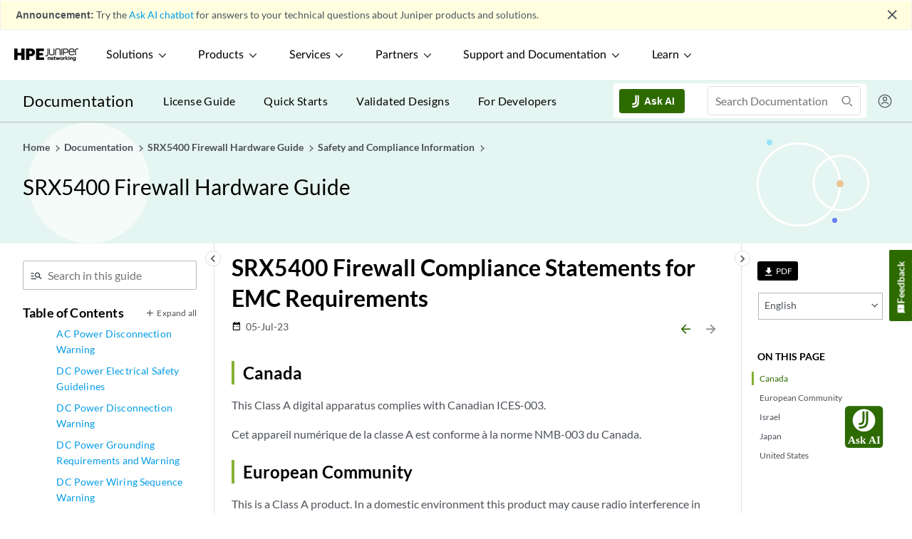

--- FILE ---
content_type: text/html
request_url: https://www.juniper.net/documentation/us/en/hardware/srx5400/topics/concept/safety/srx5400-service-gateway-emc-requirement.html
body_size: 14011
content:
<?xml version="1.0" encoding="UTF-8"?><!DOCTYPE html><html xmlns="http://www.w3.org/1999/xhtml" xml:lang="en-us" lang="en-us">
<head><meta http-equiv="Content-Type" content="text/html; charset=UTF-8" />

<meta http-equiv="X-UA-Compatible" content="IE=Edge" />
<meta name="viewport" content="width=device-width,initial-scale=1,maximum-scale=1,user-scalable=0" />
<meta name="description" content="This Class A digital apparatus complies with Canadian ICES-003." /><meta name="topicid" content="xi184212" /><meta name="branchId" content="1" /><meta name="jdoc-content-type" content="dita-topic" /><script type="application/ld+json">{"@context": "http://schema.org","@type": "WebPage","name": "SRX5400 Firewall Compliance Statements for EMC Requirements | Juniper Networks","@id": "https://www.juniper.net/documentation/us/en/hardware/srx5400/topics/concept/safety/srx5400-service-gateway-emc-requirement.html#WebPage","url": "https://www.juniper.net/documentation/us/en/hardware/srx5400/topics/concept/safety/srx5400-service-gateway-emc-requirement.html"}</script><title>SRX5400 Firewall Compliance Statements for EMC Requirements | Juniper Networks</title><link rel="preload" as="script" href="/documentation/webstatic/js/vendor.f41e3d9106feb043ad40.js"><link rel="preload" as="script" href="/documentation/webstatic/js/common.3e3ba9de37b8cb5255cc.js"><link rel="preload" as="style" href="/documentation/webstatic/css/common.af1df2c88b155810afe76e8167066e61.css"><link rel="preload" as="script" href="/documentation/webstatic/js/dita.a42f7b85fe416b2d2bc2.js"><link rel="preload" as="style" href="/documentation/webstatic/css/dita.f18b6e0cef78bc05a2cb0e47ef3aee90.css"><link href="/documentation/webstatic/css/common.af1df2c88b155810afe76e8167066e61.css" rel="stylesheet"><link href="/documentation/webstatic/css/dita.f18b6e0cef78bc05a2cb0e47ef3aee90.css" rel="stylesheet"><script src="https://www.juniper.net/etc.clientlibs/clientlibs/granite/jquery.min.js"></script><link href="https://www.juniper.net/assets/styles/custom/juniper-survey.css" rel="stylesheet" type="text/css"><!--IXF: JavaScript begin-->
<script class="trustecm" trackertype="functional">
    /*
    --LICENSE--
    Access to and use of BrightEdge Link Equity Manager is governed by the 
    Infrastructure Product Terms located at: www.brightedge.com/infrastructure-product-terms. 
    Customer acknowledges and agrees it has read, understands and agrees to be bound by the 
    Infrastructure Product Terms.
    */

    function startBESDK() {
        var be_sdk_options = {
            'api.endpoint': 'https://ixf2-api.bc0a.com',
            'sdk.account': 'f00000000063367',
            'requestparameters.caseinsensitive': true,
            'whitelist.parameter.list': 'ixf'
        };
        BEJSSDK.construct(be_sdk_options);
    }
    (function () {
        var sdkjs = document.createElement('script');
        sdkjs.type = 'text/javascript';
        sdkjs.async = true;
        sdkjs.src = document.location.protocol + '//cdn.bc0a.com/be_ixf_js_sdk.js';
        var s = document.getElementsByTagName('script')[0];
        s.parentNode.insertBefore(sdkjs, s);
        if (document.addEventListener) {
            sdkjs.addEventListener('load', startBESDK);
        } else {
            sdkjs.onreadystatechange = startBESDK;
        }
    })();
</script>
<!--IXF: JavaScript end-->
<script>
    function insertcanonical() {
        var canonicalexists = !!document.querySelector("link[rel='canonical']");
        if (!canonicalexists) {
            var tag = document.createElement("link");
            var pathname = location.pathname;
            var pattern = /\/$/;
            if(pattern.test(pathname)){
                pathname = pathname.replace(pattern,"/index.html");
            }
            // check if last character is slash else add / to be consistent
            var href = "https://www.juniper.net" + pathname;
            tag.setAttribute("rel", "canonical");
            tag.setAttribute("href", href);
            document.head.appendChild(tag);
        }
    }
    insertcanonical();
</script><link rel="preload" as="script" href="/documentation/webstatic/js/manifest.ee7be1da78518d38e9ac.js"><link rel="preload" as="script" href="/documentation/webstatic/js/vendor.f41e3d9106feb043ad40.js"><link rel="preload" as="script" href="/documentation/webstatic/js/common.3e3ba9de37b8cb5255cc.js"><link rel="preload" as="script" href="/documentation/webstatic/js/dita.a42f7b85fe416b2d2bc2.js"><!-- Critical Preconnects for External Domains --><link rel="preconnect" href="https://assets.adobedtm.com" crossorigin><link rel="preconnect" href="https://www.juniper.net" crossorigin><link rel="preconnect" href="https://googletagmanager.com" crossorigin><link rel="preconnect" href="https://apps-stage.juniper.net" crossorigin><!-- DNS Prefetch for Secondary Resources --><link rel="dns-prefetch" href="//js.hcaptcha.com"><link rel="dns-prefetch" href="//siteintercept.allegiancetech.com"><link rel="dns-prefetch" href="//google-analytics.com"><link rel="dns-prefetch" href="//doubleclick.net"><!-- Critical Font Preloads --><link rel="preload" href="/documentation/webstatic/fonts/swmaterialicon.woff" as="font" type="font/woff" crossorigin><link rel="preload" href="/documentation/webstatic/fonts/Lato-Regular.woff2" as="font" type="font/woff2" crossorigin><link rel="preload" href="/documentation/webstatic/fonts/Lato-Medium.woff2" as="font" type="font/woff2" crossorigin><link rel="preload" href="/documentation/webstatic/fonts/Lato-Semibold.woff2" as="font" type="font/woff2" crossorigin><link rel="preload" href="/documentation/webstatic/fonts/Lato-Bold.woff2" as="font" type="font/woff2" crossorigin><!-- Existing Critical Resources --><link rel="preload" href="https://www.juniper.net/etc.clientlibs/juniper/clientlibs/clientlib-global-navigation.css" as="style" /><link rel="preload" as="image" href="https://juniper-prod.scene7.com/is/image/junipernetworks/juniper_black-rgb-header"/><script src="https://assets.adobedtm.com/998b2d6d4944658536fe36266a249b07e626b86d/satelliteLib-6d05b7c7a99e1cbbdcac4fcfe7005e6bee80a0e9.js"></script><script type="text/javascript" src="../../../__toc.js?v+20251008T025724" basepath="../../../" id="tocscript"></script></head>
<body id="srx-services-gateway-compliance-statements-for-emc-requirements" style="visibility:hidden;">
<!--[if lte IE 9]>
	<div class="message-warning"> You are using unsupported version of Internet Explorer. Please upgrade your browser to latest version.</div>
<![endif]-->
<!-- Start survey script MaritzCX -->
<script type="text/javascript" class="trustecm" trackertype="functional"
	src="https://siteintercept.allegiancetech.com/dist/jn1si001/MCX_Juniper2.js" async></script>
<script type="text/javascript" class="trustecm" trackertype="functional"
	src="https://siteintercept.allegiancetech.com/InterceptScripts/mcxSiteIntercept-1.9.1.js" async></script>
<div id="mcxInvitationModal">
	<div id="mcxFloating">
		<div id="mcxInfo2">
			<div id="mcxNoButton">
				<button id="mcxNo" onclick="McxSiteInterceptOnExit.declineSurvey();mcxDisplay();">X</button>
			</div>
			<div id="mcxLogos">
				<img src="https://junipernetworks.allegiancetech.com/surveys/images/MRVCXM/juniper_logo.jpg">
			</div>
			<div class="clearfix">
				<p id="mcxHeading">Help us improve your experience.</p>
				<p id="mcxText1">Let us know what you think. </p>
				<p id="mcxText2">Do you have time for a two-minute survey?</p>
			</div>
			<div id="mcxYesButton" onClick="McxSiteInterceptOnExit.acceptSurvey();mcxDisplay();" class="clearfix">
				<button id="mcxYes">Yes</button>
			</div>
			<div>
				<button id="noLater" onclick="McxSiteInterceptOnExit.declineSurvey();mcxDisplay();">Maybe Later</button>
			</div>
		</div>
	</div>
</div>
<script>
	window.addEventListener('message', function (e) {
		var key = e.message ? 'message' : 'data';
		var data = e[key];
		if (data === 'MaritzCX Survey Close') {
			McxSiteInterceptOnExit.closeSurveyModal(); //close iframe
		}
	}, false);
</script>
<!-- End survey script MaritzCX --><script type="application/ld+json">
  {
"@context": "http://schema.org",
"@type": "Organization",
"name": "Juniper Networks",
"url": "https://www.juniper.net/us/en/",
"logo": "https://www.juniper.net/assets/svg/jnpr-logo.svg",
"sameAs": ["https://en.wikipedia.org/wiki/Juniper_Networks",
  "https://www.facebook.com/JuniperNetworks/",
  "https://twitter.com/JuniperNetworks/",
  "https://www.linkedin.com/company/juniper-networks",
  "https://www.youtube.com/junipernetworks",
  "https://www.instagram.com/junipernetworks/"
  ]
}
</script>

<script type="application/ld+json">
{
"@context": "http://schema.org",
"@id": "https://www.juniper.net/us/en/#website",
"@type": "WebSite",
"url": "https://www.juniper.net/us/en/",
"name": "Juniper Networks",
"alternateName": "Juniper, Juniper Networks Inc.",
"publisher": {
  "@type": "Corporation",
  "name": "Juniper Networks"
  }
}
</script><div id="app"><sw-app inline-template=""><div><sw-header></sw-header><sw-change-widget></sw-change-widget><div class="main wrapper"><sw-leftnav> </sw-leftnav><sw-rightnav><div class="minitoc desktop-only"><h5>ON THIS PAGE</h5><ul v-scrollspy=""><li><p><a href="#srx-services-gateway-compliance-statements-for-emc-requirements__d14273e25">Canada</a></p></li><li><p><a href="#srx-services-gateway-compliance-statements-for-emc-requirements__d14273e32">European Community</a></p></li><li><p><a href="#srx-services-gateway-compliance-statements-for-emc-requirements__d14273e37">Israel</a></p></li><li><p><a href="#srx-services-gateway-compliance-statements-for-emc-requirements__d14273e46">Japan</a></p></li><li><p><a href="#srx-services-gateway-compliance-statements-for-emc-requirements__d14273e58">United States</a></p></li></ul></div></sw-rightnav><div class="l-body"><div class="page-options clearfix"><sw-breadcrumb> </sw-breadcrumb></div><div class="topicBody"><div id="topic-content">


<h1 class="title topictitle1" id="ariaid-title1">SRX5400 Firewall Compliance Statements for EMC Requirements</h1>
<sw-topic-details date="2023-07-05"></sw-topic-details><div class="body conbody"><div class="section" id="srx-services-gateway-compliance-statements-for-emc-requirements__d14273e25"><h2 class="title sectiontitle">Canada</h2><p class="p">This Class A digital apparatus complies with Canadian ICES-003.</p>
<p class="p">Cet appareil numérique de la classe A est conforme à
la norme NMB-003 du Canada.</p>
</div>
<div class="section" id="srx-services-gateway-compliance-statements-for-emc-requirements__d14273e32"><h2 class="title sectiontitle">European Community</h2><p class="p">This is a Class A product. In a domestic environment this product
may cause radio interference in which case the user might be required
to take adequate measures.</p>
</div>
<div class="section" id="srx-services-gateway-compliance-statements-for-emc-requirements__d14273e37"><h2 class="title sectiontitle">Israel</h2><div class="fig fignone"><span><img loading="lazy" data-width="641px" data-height="166px" class="image" src="../../../ex2300/images/g000447.gif" alt="" /></span></div>
<p class="p">The preceding translates as follows:</p>
<p class="p">This product is Class A. In residential environments, the product
may cause radio interference, and in such a situation, the user may
be required to take adequate measures.</p>
</div>
<div class="section" id="srx-services-gateway-compliance-statements-for-emc-requirements__d14273e46"><h2 class="title sectiontitle">Japan</h2><div class="fig fignone"><span><img loading="lazy" data-width="380px" data-height="54px" class="image" src="../../../ex2300/images/g009004.gif" alt="" /></span></div>
<p class="p">The preceding translates as follows:</p>
<p class="p">This is a Class A product. In a domestic environment this product
may cause radio interference in which case the user may be required
to take adequate measures. 										</p>
<p class="p">VCCI-A	</p>
<p class="p"></p>
</div>
<div class="section" id="srx-services-gateway-compliance-statements-for-emc-requirements__d14273e58"><h2 class="title sectiontitle">United States</h2><p class="p">The firewall has been tested and found to comply with the limits for a Class A digital device of
                the FCC Rules. These limits are designed to provide reasonable protection against
                harmful interference when the equipment is operated in a commercial environment.
                This equipment generates, uses, and can radiate radio frequency energy and, if not
                installed and used in accordance with the instruction manual, may cause harmful
                interference to radio communications. Operation of this equipment in a residential
                area is likely to cause harmful interference in which case the user will be required
                to correct the interference at his own expense.</p>
</div>
</div>
<div class="l-aside-box related-documentation"><h3 class="related-links-title">Related Documentation</h3><div class="related-links-body"><ul><li><div><a class="link" href="../../topic-map/srx5400-site-guidelines-requirements.html#id-srx5400-services-gateway-environmental-specifications">SRX5400 Firewall Environmental Specifications</a></div>
</li><li><div><a class="link" href="../../topic-map/srx5400-services-gateway-chassis.html#id-srx5400-services-gateway-physical-specifications">SRX5400 Firewall Physical Specifications</a></div>
</li><li><div><a class="link" href="../approval/srx5400-service-gateway-agency-approval.html">SRX5400 Firewall Agency Approvals</a></div>
</li></ul></div></div></div><sw-prev-next> </sw-prev-next></div><sw-comments> </sw-comments></div></div><sw-pop-over></sw-pop-over><sw-footer></sw-footer></div></sw-app></div><script type="text/javascript" src="/documentation/webstatic/js/manifest.ee7be1da78518d38e9ac.js"></script><script type="text/javascript" src="/documentation/webstatic/js/vendor.f41e3d9106feb043ad40.js"></script><script type="text/javascript" src="/documentation/webstatic/js/common.3e3ba9de37b8cb5255cc.js"></script><script type="text/javascript" src="/documentation/webstatic/js/dita.a42f7b85fe416b2d2bc2.js"></script><script type="text/javascript" src="/assets/scripts/custom/cookie-consent.js"></script><script type="text/javascript">_satellite.pageBottom();</script></body>
</html>

--- FILE ---
content_type: text/html;charset=UTF-8
request_url: https://www.juniper.net/documentation/post/login
body_size: 4282
content:

<html xmlns="http://www.w3.org/1999/xhtml" xml:lang="en">
    <head>
        </head>
    <body onload="document.forms[0].submit()">
        <noscript>
            <p>
                <strong>Note:</strong> Since your browser does not support JavaScript,
                you must press the Continue button once to proceed.
            </p>
        </noscript>
        
        <form action="https&#x3a;&#x2f;&#x2f;iam-signin.juniper.net&#x2f;app&#x2f;juniper_aemprod_1&#x2f;exk1l088itrAhCnrj0h8&#x2f;sso&#x2f;saml" method="post">
            <div>
                                
                <input type="hidden" name="SAMLRequest" value="[base64]"/>                
                                
            </div>
            <noscript>
                <div>
                    <input type="submit" value="Continue"/>
                </div>
            </noscript>
        </form>
            </body>
</html>

--- FILE ---
content_type: text/css; charset=utf-8
request_url: https://fonts.googleapis.com/css2?family=Material+Symbols+Rounded:opsz,wght,FILL,GRAD@20..24,400..600,0..1,0&icon_names=arrow_drop_down,arrow_drop_up,chat_add_on,close,code_blocks,content_copy,data_info_alert,delete_history,feedback,filter_alt,flag,horizontal_rule,info,keyboard_backspace,link,lock,person,progress_activity,radio_button_unchecked,restart_alt,send,thumb_down,thumb_up,trending_flat
body_size: 198
content:
@font-face {
  font-family: 'Material Symbols Rounded';
  font-style: normal;
  font-weight: 400 600;
  src: url(https://fonts.gstatic.com/icon/font?kit=sykd-zNym6YjUruM-QrEh7-nyTnjDwKNJ_190FjpZIvLgyidOK7BDB_QddX2jbB-Sy6AmZ9qnQC03Hai6E8cgVzs3wLb25rIcum67K9-0-Vl3DMi1LB4mNwYAW5MAFyq8ieIreBoE1UvD56iseJjivfpxqeNog&skey=70ddea8fe54d532e&v=v311) format('woff2');
}

.material-symbols-rounded {
  font-family: 'Material Symbols Rounded';
  font-weight: normal;
  font-style: normal;
  font-size: 24px;
  line-height: 1;
  letter-spacing: normal;
  text-transform: none;
  display: inline-block;
  white-space: nowrap;
  word-wrap: normal;
  direction: ltr;
  -webkit-font-feature-settings: 'liga';
  -webkit-font-smoothing: antialiased;
}


--- FILE ---
content_type: text/javascript
request_url: https://juniper-prod.scene7.com/is/image/junipernetworks/AI-native-now-nav?fmt=png8-alpha&network=on&req=props,json&scl=1&id=2054215712&handler=s7RIJSONResponse
body_size: -37
content:
/*jsonp*/s7RIJSONResponse({"image.bgc":"0xffffffff","image.height":"583","image.iccEmbed":"0","image.iccProfile":"sRGB IEC61966-2.1","image.length":"0","image.mask":"0","image.pathEmbed":"0","image.pixTyp":"RGB","image.printRes":"72","image.quality":"80,1","image.version":"OhJsm0","image.width":"1036","image.xmpEmbed":"0","metadata.version":"0g1010"},"2054215712");

--- FILE ---
content_type: image/svg+xml
request_url: https://www.juniper.net/documentation/webstatic/icons.svg?v=1
body_size: 63283
content:
<?xml version="1.0" encoding="utf-8"?><svg xmlns="http://www.w3.org/2000/svg" xmlns:xlink="http://www.w3.org/1999/xlink"><symbol viewBox="0 0 15 16" id="account" xmlns="http://www.w3.org/2000/svg"><path fill-rule="evenodd" clip-rule="evenodd" d="M7.5 8a2.5 2.5 0 1 0 0-5 2.5 2.5 0 0 0 0 5zm0-.975a1.525 1.525 0 1 0 0-3.05 1.525 1.525 0 0 0 0 3.05z"/><path d="M7.568 8.901c-1.787 0-3.374.878-4.413 2.234.195.27.415.521.656.75l.096-.128c.872-1.155 2.193-1.88 3.66-1.88 1.47 0 2.79.725 3.662 1.88l.038.052c.237-.235.452-.49.642-.765C10.869 9.74 9.315 8.9 7.568 8.9z"/><path fill-rule="evenodd" clip-rule="evenodd" d="M7.5 15.5a7.5 7.5 0 1 0 0-15 7.5 7.5 0 0 0 0 15zm0-.975a6.525 6.525 0 1 0 0-13.05 6.525 6.525 0 0 0 0 13.05z"/></symbol><symbol viewBox="0 0 9 7" fill="none" id="arrow-down" xmlns="http://www.w3.org/2000/svg"><path d="M8.963 1c-.716.216-2.91 1.5-4.275 4C3.233 2.473 1.505 1.527.482 1" stroke="currentColor" stroke-width="1.2"/></symbol><symbol viewBox="0 0 13 20" fill="none" id="arrow-left" xmlns="http://www.w3.org/2000/svg"><path d="M11.5 19c-.486-1.52-3.375-6.177-9-9.072 5.686-3.089 7.814-6.756 9-8.928" stroke="#000" stroke-width="1.7"/></symbol><symbol fill="currentColor" class="adbi adbi-arrow-left" viewBox="0 0 16 16" id="arrow-left-boot" xmlns="http://www.w3.org/2000/svg"><path fill-rule="evenodd" d="M15 8a.5.5 0 0 0-.5-.5H2.707l3.147-3.146a.5.5 0 1 0-.708-.708l-4 4a.5.5 0 0 0 0 .708l4 4a.5.5 0 0 0 .708-.708L2.707 8.5H14.5A.5.5 0 0 0 15 8"/></symbol><symbol viewBox="0 0 13 20" fill="none" id="arrow-left-disabled" xmlns="http://www.w3.org/2000/svg"><path d="M11.5 19c-.486-1.52-3.375-6.177-9-9.072 5.686-3.089 7.814-6.756 9-8.928" stroke="#B1B6BD" stroke-width="1.7"/></symbol><symbol viewBox="0 0 13 20" fill="none" id="arrow-right" xmlns="http://www.w3.org/2000/svg"><path d="M1.5 1c.486 1.52 3.375 6.177 9 9.072-5.686 3.089-7.814 6.756-9 8.928" stroke="#000" stroke-width="1.7"/></symbol><symbol viewBox="0 0 13 20" fill="none" id="arrow-right-disabled" xmlns="http://www.w3.org/2000/svg"><path d="M1.5 1c.486 1.52 3.375 6.177 9 9.072-5.686 3.089-7.814 6.756-9 8.928" stroke="#B1B6BD" stroke-width="1.7"/></symbol><symbol viewBox="0 -960 960 960" fill="#5f6368" id="arrow-up-northeast" xmlns="http://www.w3.org/2000/svg"><path d="M216-160l-56-56 464-464H360v-80h400v400h-80v-264L216-160z"/></symbol><symbol viewBox="0 0 22 18" fill="none" id="buildingblocks-icon" xmlns="http://www.w3.org/2000/svg"><path d="M1.817 18c-.517 0-.95-.173-1.297-.52-.347-.347-.52-.78-.52-1.297V1.817C0 1.3.173.867.52.52.867.173 1.3 0 1.817 0h14.366c.518 0 .95.173 1.297.52.347.347.52.78.52 1.297v14.366c0 .518-.173.95-.52 1.297-.347.347-.78.52-1.297.52H1.817zM1.125 5.623h15.75V1.817a.662.662 0 0 0-.216-.476.662.662 0 0 0-.476-.216H1.817a.662.662 0 0 0-.476.216.662.662 0 0 0-.216.476v3.806zm0 5.63h15.75V6.747H1.125v4.504zm.692 5.622h14.366a.662.662 0 0 0 .476-.216.662.662 0 0 0 .216-.476v-3.806H1.125v3.806c0 .173.072.331.216.476a.662.662 0 0 0 .476.216zM4.02 4.279a.89.89 0 0 1-.905-.912.89.89 0 0 1 .912-.905.89.89 0 0 1 .905.912.89.89 0 0 1-.912.905zm0 5.63a.89.89 0 0 1-.905-.912.89.89 0 0 1 .912-.905.89.89 0 0 1 .905.912.89.89 0 0 1-.912.905zm0 5.629a.89.89 0 0 1-.905-.912.89.89 0 0 1 .912-.905.89.89 0 0 1 .905.912.89.89 0 0 1-.912.905z" fill="#4DB5BF"/></symbol><symbol viewBox="0 0 17.165 13.168" id="chevron-double-left" xmlns="http://www.w3.org/2000/svg"><path d="M15.057.324L8.944 5.8a1.028 1.028 0 0 0 0 1.565l6.113 5.477a1.3 1.3 0 0 0 .837.325h.071a1.3 1.3 0 0 0 .837-.325 1.028 1.028 0 0 0 0-1.565l-5.239-4.694L16.8 1.89a1.029 1.029 0 0 0 0-1.566 1.339 1.339 0 0 0-1.746 0zm-8.582 0L.362 5.8a1.027 1.027 0 0 0 0 1.565l6.113 5.477a1.3 1.3 0 0 0 .837.325h.07a1.3 1.3 0 0 0 .839-.325 1.028 1.028 0 0 0 0-1.565l-5.24-4.694 5.24-4.694a1.029 1.029 0 0 0 0-1.566 1.339 1.339 0 0 0-1.746 0z"/></symbol><symbol viewBox="0 0 95 70" fill="none" id="day-one-plus-button" xmlns="http://www.w3.org/2000/svg"><path opacity=".8" d="M77.066 0H4.699C2.114 0 0 2.397 0 5.034v53.933C0 61.603 2.114 63.76 4.7 64h72.366C79.65 64 82 61.842 82 58.967V5.034C82 2.157 79.886 0 77.066 0zM3.524 5.034c0-.72.47-1.199 1.175-1.199h72.367c.706 0 1.175.48 1.175 1.199v4.554H3.524V5.034zm74.717 53.933c0 .719-.47 1.198-1.175 1.198H4.699c-.705 0-1.175-.479-1.175-1.198V12.704h74.717v46.263z" fill="#357C8A"/><path opacity=".8" d="M69 31H12v4h57v-4zm0-10H12v4h57v-4zm0 20H12v4h57v-4z" fill="#4D8C98"/><path d="M77.5 70C87.165 70 95 62.165 95 52.5S87.165 35 77.5 35 60 42.835 60 52.5 67.835 70 77.5 70z" fill="#357C8A"/><path d="M79.859 57.939l-7.734-5.828-1.204 1.598 7.734 5.827 1.204-1.597z" fill="#FAFEFF"/><path d="M78.533 59.415l9.338-11.13L86.34 47l-9.338 11.13 1.532 1.285z" fill="#FAFEFF"/></symbol><symbol viewBox="0 0 190 29" fill="none" id="day-one-plus-logo" xmlns="http://www.w3.org/2000/svg"><path d="M2.525 28V3.928h8.976c1.904 0 3.718.193 5.44.578 1.746.363 3.276 1.009 4.59 1.938 1.338.907 2.403 2.12 3.196 3.638.794 1.519 1.19 3.434 1.19 5.746 0 2.108-.385 3.933-1.156 5.474-.748 1.541-1.756 2.81-3.026 3.808-1.27.975-2.731 1.7-4.386 2.176a18.601 18.601 0 0 1-5.168.714H2.525zm7.786-17.204v10.268h1.496c1.904 0 3.366-.408 4.386-1.224 1.02-.839 1.53-2.199 1.53-4.08 0-1.564-.51-2.777-1.53-3.638-1.02-.884-2.38-1.326-4.08-1.326h-1.802zm24.877-6.868h8.602L53.174 28h-8.806l-1.258-3.536h-7.65L34.27 28h-8.568l9.486-24.072zm4.182 8.398l-1.972 5.95h3.91l-1.938-5.95zM66.971 28H58.88v-9.86L49.801 3.928h9.758L63.367 11l3.638-7.072h9.52L66.971 18.14V28zm17.452-12.172c0-1.927.34-3.66 1.02-5.202.68-1.564 1.609-2.89 2.788-3.978 1.2-1.088 2.618-1.927 4.25-2.516 1.632-.59 3.4-.884 5.304-.884 1.904 0 3.672.295 5.304.884 1.632.59 3.048 1.428 4.25 2.516 1.201 1.088 2.142 2.414 2.822 3.978.68 1.541 1.02 3.275 1.02 5.202s-.34 3.683-1.02 5.27c-.68 1.587-1.621 2.947-2.822 4.08-1.202 1.11-2.618 1.972-4.25 2.584-1.632.612-3.4.918-5.304.918-1.904 0-3.672-.306-5.304-.918-1.632-.612-3.05-1.473-4.25-2.584-1.18-1.133-2.108-2.493-2.788-4.08-.68-1.587-1.02-3.343-1.02-5.27zm8.602 0c0 .793.113 1.519.34 2.176.249.657.578 1.224.986 1.7.43.476.94.85 1.53 1.122.589.25 1.224.374 1.904.374a4.6 4.6 0 0 0 1.87-.374 4.7 4.7 0 0 0 1.53-1.122 4.88 4.88 0 0 0 .986-1.7 6.098 6.098 0 0 0 .374-2.176 5.73 5.73 0 0 0-.374-2.108c-.227-.657-.556-1.201-.986-1.632a4.512 4.512 0 0 0-1.53-1.054 4.593 4.593 0 0 0-1.87-.374 4.84 4.84 0 0 0-1.904.374c-.59.25-1.1.6-1.53 1.054-.408.43-.737.975-.986 1.632-.227.635-.34 1.337-.34 2.108zm21.572-11.9h8.058l6.868 12.206h.136l-.34-12.206h7.684V28h-8.262l-6.664-11.492h-.136l.34 11.492h-7.684V3.928zm26.894 0h16.558v6.732h-8.942v2.074h8.398v6.29h-8.398v2.244h9.52V28h-17.136V3.928z" fill="#222"/><path fill="#85B03F" d="M175.57 5h5.872v22h-5.872z"/><path fill="#85B03F" d="M167 18.808v-5.616h23v5.616z"/></symbol><symbol viewBox="0 0 50 14" fill="none" id="day-one-plus-mobile" xmlns="http://www.w3.org/2000/svg"><path d="M.858 11V1.796H4.29c.728 0 1.421.074 2.08.221a4.635 4.635 0 0 1 1.755.741c.511.347.919.81 1.222 1.391.303.58.455 1.313.455 2.197 0 .806-.147 1.504-.442 2.093a4.091 4.091 0 0 1-1.157 1.456 4.986 4.986 0 0 1-1.677.832A7.112 7.112 0 0 1 4.55 11H.858zm2.977-6.578v3.926h.572c.728 0 1.287-.156 1.677-.468.39-.32.585-.84.585-1.56 0-.598-.195-1.062-.585-1.391-.39-.338-.91-.507-1.56-.507h-.689zm9.512-2.626h3.289L20.224 11h-3.367l-.481-1.352H13.45L12.996 11H9.72l3.627-9.204zm1.599 3.211l-.754 2.275h1.495l-.741-2.275zM25.499 11h-3.094V7.23l-3.47-5.434h3.73L24.121 4.5l1.391-2.704h3.64L25.5 7.23V11zm9.245-5.928l-1.547 1.066-1.456-2.262 3.263-2.08h2.86V11h-3.12V5.072z" fill="#222"/><path fill="#85B03F" d="M44.353 2h2.298v8.609h-2.298z"/><path fill="#85B03F" d="M41 7.403V5.205h9v2.198z"/></symbol><symbol viewBox="0 0 22 18" fill="none" id="designguidance-icon" xmlns="http://www.w3.org/2000/svg"><path d="M1.817 18c-.517 0-.95-.173-1.297-.52-.347-.347-.52-.78-.52-1.297V1.817C0 1.3.173.867.52.52.867.173 1.3 0 1.817 0h14.366c.518 0 .95.173 1.297.52.347.347.52.78.52 1.297v14.366c0 .518-.173.95-.52 1.297-.347.347-.78.52-1.297.52H1.817zM1.125 1.817v14.366c0 .173.072.331.216.476a.662.662 0 0 0 .476.216h14.366a.662.662 0 0 0 .476-.216.662.662 0 0 0 .216-.476V1.817a.662.662 0 0 0-.216-.476.662.662 0 0 0-.476-.216h-2.12v6.09a.439.439 0 0 1-.228.406.422.422 0 0 1-.465-.014l-1.097-.67a.805.805 0 0 0-.46-.148.805.805 0 0 0-.461.147l-1.097.67a.422.422 0 0 1-.465.015.439.439 0 0 1-.227-.406v-6.09H1.816a.662.662 0 0 0-.476.216.662.662 0 0 0-.216.476z" fill="#4DB5BF"/></symbol><symbol viewBox="0 0 24 22" fill="none" id="deviceessentials-icon" xmlns="http://www.w3.org/2000/svg"><path d="M4.865 13.815l-2.65 1.47m1.804-5.83L1 8.86m5.372-3.356L4.313 3.171m6.534.77V1m4.463 4.417l2.19-2.483m.144 6.47L21 8.841m-4.271 5.037l2.797 1.591m-11.33 1.094s2.283 1.4 4.97.21M10.712 21c-1.174 0-2.127-.875-2.169-1.991l-.01-.242c-.074-1.991-.746-3.945-1.943-5.649a4.574 4.574 0 0 1-.813-3.204c.258-2.204 2.126-3.98 4.442-4.225 1.459-.154 2.859.27 3.943 1.193 1.07.91 1.683 2.215 1.683 3.58 0 .986-.313 1.934-.905 2.74-1.269 1.73-1.98 3.737-2.059 5.807C12.84 20.125 11.887 21 10.712 21z" stroke="#4DB5BF" stroke-width=".8" stroke-miterlimit="10" stroke-linecap="round" stroke-linejoin="round"/></symbol><symbol viewBox="0 0 83 109" fill="none" id="download-PDF-transparent" xmlns="http://www.w3.org/2000/svg"><g clip-path="url(#apa)"><path stroke="#000" stroke-width="5" d="M8 2.5h74M8 79.5h25M23 47.5h45M23 59.5h45"/><path d="M54.232 108.768a2.5 2.5 0 0 0 3.536 0l15.91-15.91a2.5 2.5 0 0 0-3.536-3.536L56 103.464 41.858 89.322a2.5 2.5 0 0 0-3.536 3.536l15.91 15.91zM53.5 70v37h5V70h-5z" fill="#000"/><path stroke="#000" stroke-width="5" d="M10.5 0v80M80.5 0v80"/><path fill="#000" d="M0 13h42v25H0z"/><path d="M8.778 26.07c.846 0 1.464-.205 1.854-.613.396-.408.594-.966.594-1.674a2.43 2.43 0 0 0-.153-.882 1.664 1.664 0 0 0-.45-.684 1.954 1.954 0 0 0-.756-.44 3.456 3.456 0 0 0-1.089-.154h-1.71v4.446h1.71zm0-6.499c.894 0 1.665.105 2.313.315.654.21 1.191.504 1.611.882.42.372.729.816.927 1.332.204.516.306 1.077.306 1.683a4.78 4.78 0 0 1-.315 1.764c-.21.534-.528.993-.954 1.377-.426.384-.963.684-1.611.9-.648.21-1.407.315-2.277.315h-1.71v4.491h-2.7V19.571h4.41zm18.584 6.525c0 .954-.162 1.833-.486 2.637a5.909 5.909 0 0 1-1.359 2.061 6.167 6.167 0 0 1-2.106 1.35c-.822.324-1.734.486-2.736.486h-5.022V19.571h5.022c1.002 0 1.914.162 2.736.486a6.1 6.1 0 0 1 2.106 1.36 5.909 5.909 0 0 1 1.36 2.06c.323.798.485 1.671.485 2.62zm-2.772 0c0-.684-.09-1.299-.27-1.845a3.888 3.888 0 0 0-.774-1.386 3.37 3.37 0 0 0-1.233-.873c-.48-.204-1.026-.306-1.638-.306h-2.304v8.83h2.304c.612 0 1.158-.1 1.638-.298a3.37 3.37 0 0 0 1.233-.873c.336-.384.594-.849.774-1.395.18-.546.27-1.164.27-1.854zm7.475-4.41v3.61h4.698v2.123h-4.698v5.211h-2.718V19.571h8.316v2.115h-5.598z" fill="#fff"/></g><defs><clipPath id="apa"><path fill="#fff" d="M0 0h83v109H0z"/></clipPath></defs></symbol><symbol viewBox="0 -960 960 960" id="fastforward" xmlns="http://www.w3.org/2000/svg"><path d="M100-240v-480l360 240-360 240zm400 0v-480l360 240-360 240zM180-480zm400 0zm-400 90l136-90-136-90v180zm400 0l136-90-136-90v180z"/></symbol><symbol viewBox="0 0 24 24" id="filter" xmlns="http://www.w3.org/2000/svg"><path d="M0 0h24m0 24H0" fill="none"/><path d="M7 6h10l-5.01 6.3L7 6zm-2.75-.39C6.27 8.2 10 13 10 13v6c0 .55.45 1 1 1h2c.55 0 1-.45 1-1v-6s3.72-4.8 5.74-7.39A.998.998 0 0 0 18.95 4H5.04c-.83 0-1.3.95-.79 1.61z"/><path d="M0 0h24v24H0V0z" fill="none"/></symbol><symbol viewBox="0 -960 960 960" fill="#fff" id="handyman" xmlns="http://www.w3.org/2000/svg"><path d="M754-81q-8 0-15-2.5T726-92L522-296q-6-6-8.5-13t-2.5-15q0-8 2.5-15t8.5-13l85-85q6-6 13-8.5t15-2.5q8 0 15 2.5t13 8.5l204 204q6 6 8.5 13t2.5 15q0 8-2.5 15t-8.5 13l-85 85q-6 6-13 8.5T754-81zm0-95l29-29-147-147-29 29 147 147zM205-80q-8 0-15.5-3T176-92l-84-84q-6-6-9-13.5T80-205q0-8 3-15t9-13l212-212h85l34-34-165-165h-57L80-765l113-113 121 121v57l165 165 116-116-43-43 56-56H495l-28-28 142-142 28 28v113l56-56 142 142q17 17 26 38.5t9 45.5q0 24-9 46t-26 39l-85-85-56 56-42-42-207 207v84L233-92q-6 6-13 9t-15 3zm0-96l170-170v-29h-29L176-205l29 29zm0 0l-29-29 15 14 14 15zm549 0l29-29-29 29z"/></symbol><symbol viewBox="0 0 24 24" fill="none" id="icon-info-blue" xmlns="http://www.w3.org/2000/svg"><path d="M22 12c0-5.523-4.477-10-10-10S2 6.477 2 12s4.477 10 10 10 10-4.477 10-10zm-10.615-1.362a.625.625 0 0 1 1.23 0l.01.112v5.628l-.01.112a.625.625 0 0 1-1.23 0l-.01-.112V10.75l.01-.112zm-.322-2.7a.937.937 0 1 1 1.874 0 .937.937 0 0 1-1.874 0z" fill="#3596CB"/></symbol><symbol viewBox="0 0 32 32" id="icon-link" xmlns="http://www.w3.org/2000/svg"><path d="M13.757 19.868a1.62 1.62 0 0 1-1.149-.476c-2.973-2.973-2.973-7.81 0-10.783l6-6C20.048 1.169 21.963.376 24 .376s3.951.793 5.392 2.233c2.973 2.973 2.973 7.81 0 10.783l-2.743 2.743a1.624 1.624 0 1 1-2.298-2.298l2.743-2.743a4.38 4.38 0 0 0 0-6.187c-.826-.826-1.925-1.281-3.094-1.281s-2.267.455-3.094 1.281l-6 6a4.38 4.38 0 0 0 0 6.187 1.624 1.624 0 0 1-1.149 2.774z"/><path d="M8 31.625a7.575 7.575 0 0 1-5.392-2.233c-2.973-2.973-2.973-7.81 0-10.783l2.743-2.743a1.624 1.624 0 1 1 2.298 2.298l-2.743 2.743a4.38 4.38 0 0 0 0 6.187c.826.826 1.925 1.281 3.094 1.281s2.267-.455 3.094-1.281l6-6a4.38 4.38 0 0 0 0-6.187 1.624 1.624 0 1 1 2.298-2.298c2.973 2.973 2.973 7.81 0 10.783l-6 6A7.575 7.575 0 0 1 8 31.625z"/></symbol><symbol viewBox="0 0 22 22" fill="none" id="icon-success" xmlns="http://www.w3.org/2000/svg"><path d="M11 2a9 9 0 1 1 0 18 9 9 0 0 1 0-18zm3.778 6.352a.563.563 0 0 0-.717-.065l-.078.065-4.108 4.108-1.852-1.852-.078-.065a.563.563 0 0 0-.783.782l.065.078 2.25 2.25.078.065a.563.563 0 0 0 .64 0l.078-.065 4.505-4.505.065-.078a.563.563 0 0 0-.065-.718z" fill="#1B7D3C"/></symbol><symbol viewBox="0 0 19 19" fill="none" id="icon-video" xmlns="http://www.w3.org/2000/svg"><circle cx="9.5" cy="9.5" r="9.5" fill="#EEF3F8"/><path d="M13 9.5l-4.5 3.031V6.47L13 9.5z" fill="#2C434F"/></symbol><symbol fill="currentColor" viewBox="0 0 33 33" id="icon_audio" xmlns="http://www.w3.org/2000/svg"><path stroke="#000" stroke-width="1.7" d="M10 21h3v-8h-3v8zm3-.132L17 25V8l-4 4.604v8.264z"/><path stroke="#000" stroke-width="1.2" d="M20.467 12.435c1.515 4.055.492 7.807-.099 8.827M22.999 10c2.35 6.292.763 12.114-.153 13.697"/></symbol><symbol viewBox="0 0 27.7 27.7" id="icon_best_practice" xmlns="http://www.w3.org/2000/svg"><path fill="#B5B8B9" stroke="#4D5259" stroke-width=".75" stroke-miterlimit="2.613" d="M13.8.4C6.4.4.4 6.4.4 13.8s6.1 13.5 13.5 13.5 13.5-6.1 13.5-13.5C27.3 6.4 21.3.4 13.8.4"/><path fill="#FFF" stroke="#4D5259" stroke-width=".5" d="M9.7 14.8v9.6l4.1-3.3 4.1 3.3v-9.5z"/><path fill="#4D5259" d="M11.8 3.5l2.1 1.7 2-1.7.8 2.5 2.7-.5-.5 2.6 2.5.9-1.8 2 1.8 2-2.6.9.5 2.6-2.6-.5-.9 2.5-2-1.7-2 1.7-.9-2.5-2.6.5.5-2.6-2.5-.9 1.8-2-1.8-2 2.5-.9-.4-2.6L11 6z"/><circle fill="#FFF" cx="13.8" cy="11" r="3.9"/></symbol><symbol viewBox="0 0 33.7 30.2" id="icon_caution" xmlns="http://www.w3.org/2000/svg"><path fill="#EAC234" d="M1 29.3v-.1L16.8.9l8 14.2 7.9 14.1v.1z"/><path d="M16.9 2.9L24 15.5l7.2 12.8H2.6l7.2-12.8 7.1-12.6m0-3c-.4 0-.7.2-.9.5L8 14.6.1 28.7c-.3.5-.1 1.2.4 1.4.2.1.3.1.5.1h31.7c.6 0 1.1-.5 1-1.1 0-.2-.1-.4-.1-.5l-7.9-14.1-7.9-14c-.2-.4-.6-.6-.9-.6z"/><path d="M16.4 21.4h1l1.7-8.6c0-1.2-1-2.2-2.1-2.2-1.2 0-2.2 1-2.2 2.1l1.6 8.7z"/><circle cx="16.9" cy="24.8" r="2.1"/></symbol><symbol viewBox="0 0 32 32" id="icon_file" xmlns="http://www.w3.org/2000/svg"><title>file-text2</title><path d="M28.681 7.159c-.694-.947-1.662-2.053-2.724-3.116s-2.169-2.03-3.116-2.724C21.229.137 20.448 0 20 0H4.5A2.503 2.503 0 0 0 2 2.5v27C2 30.878 3.122 32 4.5 32h23c1.378 0 2.5-1.122 2.5-2.5V10c0-.448-.137-1.23-1.319-2.841zm-4.138-1.702A27.334 27.334 0 0 1 26.811 8H22V3.189a27.334 27.334 0 0 1 2.543 2.268zM28 29.5c0 .271-.229.5-.5.5h-23a.507.507 0 0 1-.5-.5v-27c0-.271.229-.5.5-.5H20v7a1 1 0 0 0 1 1h7v19.5z"/><path d="M23 26H9a1 1 0 0 1 0-2h14a1 1 0 0 1 0 2zM23 22H9a1 1 0 0 1 0-2h14a1 1 0 0 1 0 2zM23 18H9a1 1 0 0 1 0-2h14a1 1 0 0 1 0 2z"/></symbol><symbol viewBox="0 0 24 24" id="icon_new" xmlns="http://www.w3.org/2000/svg"><path d="M20 4H4a2 2 0 0 0-2 2v12a2 2 0 0 0 2 2h16a2 2 0 0 0 2-2V6a2 2 0 0 0-2-2zM8.482 15H7.346l-2.211-3.948V15H4V9h1.136l2.214 3.956V9h1.132v6zm5.212 0H10V9h3.687v1.001h-2.551v1.43h2.18v.969h-2.18v1.607h2.559V15zM20 14c0 .55-.375 1-.833 1h-3.333c-.459 0-.834-.45-.834-1V9h1.042v4.51h.942V9.99h1.042v3.51h.933V9H20v5z"/></symbol><symbol viewBox="0 0 27.7 27.7" id="icon_note" xmlns="http://www.w3.org/2000/svg"><g stroke="#231F20"><path fill="#B5B8B9" stroke-width=".75" stroke-miterlimit="2.613" d="M13.8.4C6.4.4.4 6.4.4 13.8s6.1 13.5 13.5 13.5 13.5-6.1 13.5-13.5C27.3 6.4 21.3.4 13.8.4"/><path fill="#231F20" stroke-width=".5" stroke-linecap="round" stroke-linejoin="round" d="M9.5 13.8l-.4-.8c2.1-1.6 3.5-2.5 4.1-2.8.7-.4 1.3-.6 1.7-.6.2 0 .4.1.6.3.2.2.2.4.2.8 0 .6-.3 1.9-.9 3.9l-.4 1.4c-.7 2.2-1 3.6-1 4.2 0 .3.1.4.4.4.2 0 1-.4 2.3-1.3l.4.7-2.8 2c-.7.5-1.3.8-1.7.9-.3.1-.5.1-.7.1-.3 0-.6-.1-.8-.3-.2-.2-.3-.6-.3-1.1 0-.7.1-1.5.4-2.5l.9-3.2c.4-1.6.7-2.6.7-3.1 0-.2-.1-.3-.3-.3-.1 0-.4.1-.6.2-.7.3-1.3.6-1.8 1.1zm4.2-7c0-.7.2-1.2.5-1.6.4-.4.8-.6 1.3-.6.4 0 .8.1 1.1.4.3.3.4.6.4 1.1 0 .6-.2 1.1-.5 1.5s-.8.6-1.3.6c-.4 0-.8-.1-1.1-.4-.3-.3-.4-.6-.4-1z"/></g></symbol><symbol viewBox="0 0 100 100" id="icon_techDocs" xmlns="http://www.w3.org/2000/svg"><path d="M81.36 90V10a2 2 0 0 0-2-2H35.13a1.69 1.69 0 0 0-.81.4L19 23.68l-.4.4V90a2 2 0 0 0 2 2h58.7a1.88 1.88 0 0 0 2.06-2zM33.92 15.24v8h-8zM77.34 88H22.66V27.3h13.27a1.91 1.91 0 0 0 2-2V12h39.4v76zm-9.85-18.92a2 2 0 1 1 0 4h-35a2 2 0 1 1 0-4zm0 8a2 2 0 1 1 0 4h-35a2 2 0 1 1 0-4zm-12-41.32l1.95 1.07-.54 1.62-.55 1.65 1.15 1.3a10 10 0 0 1 1.81 2.89l.69 1.64 1.72.23 1.69.23.1 2.22-1.68.39-1.68.39-.51 1.61a10.28 10.28 0 0 1-.81 2 10.08 10.08 0 0 1-1.19 1.71L56.52 56l.57 1.63.56 1.6-1.93 1.1L54.63 59l-1.13-1.31-1.71.31a10 10 0 0 1-1.8.16 10.13 10.13 0 0 1-1.61-.16l-1.71-.28-1.1 1.35-1.08 1.33-1.94-1.07.55-1.63.55-1.64-1.15-1.3a10 10 0 0 1-1.8-2.9l-.7-1.59-1.68-.27-1.69-.23-.1-2.21 1.64-.37 1.7-.38.51-1.67a9.11 9.11 0 0 1 2-3.64l1.14-1.32-.59-1.64-.57-1.54 1.92-1.1 1.1 1.31 1.12 1.33 1.71-.31a10 10 0 0 1 3.41 0l1.71.28 1.09-1.35 1.08-1.33M50 56a7.9 7.9 0 1 0-3.8-1 7.91 7.91 0 0 0 3.8 1m5-23.83a.9.9 0 0 0-.6.26l-2.27 2.79a13 13 0 0 0-4.42 0l-2.31-2.75a.77.77 0 0 0-.58-.26.73.73 0 0 0-.35.09l-5.19 3a.77.77 0 0 0-.33.9l1.2 3.37a12.09 12.09 0 0 0-2.59 4.72L34 45.1a.77.77 0 0 0-.58.76l.27 6a.77.77 0 0 0 .64.7l3.56.48a13 13 0 0 0 2.33 3.76l-1.14 3.41a.77.77 0 0 0 .35.9L44.69 64a.72.72 0 0 0 .31 0 .77.77 0 0 0 .6-.27L47.9 61a13 13 0 0 0 4.43 0l2.31 2.74a.77.77 0 0 0 .59.26.72.72 0 0 0 .36-.09l5.19-3a.77.77 0 0 0 .33-.9l-1.19-3.37a13 13 0 0 0 2.58-4.7l3.5-.82a.77.77 0 0 0 .58-.76l-.27-6a.77.77 0 0 0-.65-.71l-3.55-.48a13 13 0 0 0-2.35-3.76L60.89 36a.77.77 0 0 0-.35-.89l-5.24-2.85a.72.72 0 0 0-.33-.08zM50 53a4.9 4.9 0 1 1 4.3-2.54A4.87 4.87 0 0 1 50 53z"/></symbol><symbol viewBox="0 0 100 100" id="icon_techLibrary" xmlns="http://www.w3.org/2000/svg"><path d="M26.3 22.36a2 2 0 0 1-2.06 2.06h-9.06a2 2 0 0 1-2.06-2.06 2 2 0 0 1 2.06-2.06h9.06a2 2 0 0 1 2.06 2.06zm-2 16.52h-9.07a2.06 2.06 0 1 0 0 4.12h9.06a2.06 2.06 0 1 0 0-4.12zm0 18.53h-9.07a2.06 2.06 0 1 0 0 4.12h9.06a2.06 2.06 0 1 0 0-4.12zm0 18.12h-9.07a2.06 2.06 0 1 0 0 4.12h9.06a2.06 2.06 0 1 0 0-4.12zm-4.94-38.3h4.12V25.71h-4.13zm0 18.53h4.12V44.24h-4.13zm0 18.53h4.12V62.77h-4.13zM84.41 8h-63a2 2 0 0 0-2.06 2.06v8.65h4.12v-6.59h59.3v75.76H23.46v-6.59h-4.11v8.65A2 2 0 0 0 21.41 92h63.41a2 2 0 0 0 2.06-2.06V10.06c0-1.65-1.24-2.06-2.47-2.06zm-25.8 29.44l-1.08 1.33-1.09 1.35-1.71-.28a10 10 0 0 0-3.41 0l-1.71.31-1.12-1.33-1.1-1.31-1.92 1.1.53 1.62.59 1.64-1.11 1.33a9.11 9.11 0 0 0-2 3.64L43 48.5l-1.7.38-1.64.37.1 2.21 1.69.23 1.73.23.65 1.62a10 10 0 0 0 1.8 2.9l1.15 1.3-.55 1.64-.57 1.62 1.95 1.07 1.08-1.33 1.1-1.35 1.71.28a10.13 10.13 0 0 0 1.62.13 10 10 0 0 0 1.8-.16l1.71-.31 1.12 1.33L58.84 62l1.93-1.1-.56-1.6-.57-1.63 1.12-1.31a10.08 10.08 0 0 0 1.19-1.71 10.28 10.28 0 0 0 .81-1.93l.5-1.72 1.68-.39 1.65-.38L66.5 48l-1.69-.23-1.72-.23-.66-1.54a10 10 0 0 0-1.81-2.89l-1.15-1.3.53-1.67.54-1.62-1.95-1.07M53.1 57.66a7.89 7.89 0 1 1 6.9-4.09 7.9 7.9 0 0 1-6.93 4.09m5-23.83a.72.72 0 0 1 .33.08l5.24 2.88a.77.77 0 0 1 .35.89l-1.14 3.41a13 13 0 0 1 2.35 3.76l3.55.48a.77.77 0 0 1 .65.71l.27 6a.77.77 0 0 1-.58.76l-3.48.81A13 13 0 0 1 63 58.27l1.19 3.37a.77.77 0 0 1-.33.9l-5.19 3a.72.72 0 0 1-.36.09.77.77 0 0 1-.59-.26l-2.28-2.77a13 13 0 0 1-4.43 0l-2.26 2.78a.77.77 0 0 1-.6.27.72.72 0 0 1-.35-.09l-5.24-2.88a.77.77 0 0 1-.35-.9l1.14-3.41A13 13 0 0 1 41 54.66l-3.56-.48a.77.77 0 0 1-.64-.7l-.27-6a.77.77 0 0 1 .58-.76l3.51-.72a12.09 12.09 0 0 1 2.59-4.72L42 37.88a.77.77 0 0 1 .33-.9l5.19-3a.73.73 0 0 1 .35-.09.77.77 0 0 1 .58.26l2.31 2.75a13 13 0 0 1 4.42 0l2.27-2.79a.9.9 0 0 1 .6-.26zm-5 20.83a4.9 4.9 0 1 0-2.35-.6 4.9 4.9 0 0 0 2.35.6z"/></symbol><symbol viewBox="0 0 27.7 27.7" id="icon_tip" xmlns="http://www.w3.org/2000/svg"><path fill="#B5B8B9" stroke="#4D5259" stroke-width=".728" stroke-miterlimit="2.613" d="M13.8.8C6.6.8.8 6.6.8 13.8s5.9 13.1 13.1 13.1C21.1 26.9 27 21 27 13.8S21 .8 13.8.8"/><path fill="#FFF" stroke="#808285" stroke-width=".485" d="M13.8 4.2c3.6 0 6.5 2.9 6.5 6.5 0 1.5-.6 2.9-1.4 4.1-.8 1-2.6 2.2-2.6 3.1v3.5c0 .7-1 2.1-2.5 2.1s-2.5-1.4-2.5-2.1v-3.5c0-.9-1.8-2.1-2.6-3.1-.8-1.1-1.4-2.5-1.4-4.1 0-3.6 2.9-6.5 6.5-6.5z"/><path fill="#4D5259" stroke="#808285" stroke-width=".291" d="M11.3 18.4v3c0 .7 1 2.1 2.5 2.1s2.5-1.4 2.5-2.1v-3.7c-.8.3-1.6.7-2.6.8-1.2.3-2.4-.2-2.4-.1z"/><path fill="none" stroke="#808285" stroke-width=".291" d="M11.3 18.4v3c0 .7 1 2.1 2.5 2.1s2.5-1.4 2.5-2.1v-3.7c-.8.3-1.6.7-2.6.8-1.2.3-2.4-.2-2.4-.1z"/><path fill="none" stroke="#808285" stroke-width=".291" d="M11.3 18.4v3c0 .7 1 2.1 2.5 2.1s2.5-1.4 2.5-2.1v-3.7c-.8.3-1.6.7-2.6.8-1.2.3-2.4-.2-2.4-.1z"/><path fill="#B5B8B9" d="M13.7 5.3c-.7 0-1.4.1-2.1.4.3 0 .6-.1.9-.1 3.3 0 5.9 2.7 5.9 5.9 0 1.3-.4 2.5-1.1 3.5.3-.2.5-.5.7-.7.7-1 1.2-2.1 1.2-3.4.1-3.2-2.4-5.6-5.5-5.6z"/><path fill="none" stroke="#B5B8B9" stroke-width=".291" d="M11.3 20.3c1.9.8 3.6.2 5.1-.4m-5.1-.6c1.9.8 3.6.2 5.1-.4m-5.1 2.4c1.9.8 3.6.2 5.1-.4"/><path fill="none" stroke="#808285" stroke-width=".291" d="M11.3 18.4v3c0 .7 1 2.1 2.5 2.1s2.5-1.4 2.5-2.1v-3.7c-.8.3-1.6.7-2.6.8-1.2.3-2.4-.2-2.4-.1z"/></symbol><symbol viewBox="0 0 33.7 30.2" id="icon_warning" xmlns="http://www.w3.org/2000/svg"><path fill="#EAC234" d="M1 29.3v-.1L16.8.9l8 14.2 7.9 14.1v.1z"/><path d="M16.9 2.9L24 15.5l7.2 12.8H2.6l7.2-12.8 7.1-12.6m0-3c-.4 0-.7.2-.9.5L8 14.6.1 28.7c-.3.5-.1 1.2.4 1.4.2.1.3.1.5.1h31.7c.6 0 1.1-.5 1-1.1 0-.2-.1-.4-.1-.5l-7.9-14.1-7.9-14c-.2-.4-.6-.6-.9-.6z"/><path stroke="#000" stroke-width=".24" stroke-linejoin="round" d="M18.8 9h-3.2l-2.9 10.3 4.3-1.9-.6 5.2-1.1-.6.7 4.7 2.8-3.7h-1.4l2.6-9-4.2 2.2z"/></symbol><symbol viewBox="0 0 33.7 30.2" id="icon_warning_laser" xmlns="http://www.w3.org/2000/svg"><path fill="#eac234" d="M1 29.3v-.1L16.8.9l8 14.2 7.9 14.1v.1z"/><path d="M16.9 2.9L24 15.5l7.2 12.7H2.6l7.2-12.7 7.1-12.6m0-3c-.3 0-.7.2-.9.5L8 14.6.1 28.7c-.4.7.1 1.6.9 1.6h31.8c.8 0 1.3-.9.9-1.6l-7.9-14.1L17.7.5c-.2-.4-.5-.6-.8-.6z"/><path d="M18.5 19.3v.5h8.1l-.3-.5zm-.2-1.2c.1.2.2.2.2.2l.1.1 4-3.1-.6-.7-3.7 3.5zm-1-.5h.3l1.1-5.3-1-.1-.7 5.2v.2h.3c-.1 0-.1 0 0 0zm-1.6.3c.1 0 .1-.1.2-.1s.1-.1.2-.1l.1-.1-2.5-4.8-.9.6 2.9 4.5zM15 19c0-.1 0-.1.1-.2 0-.1.1-.1.1-.2l.1-.1-4.7-2-.3 1L15 19zm.1 1.4c0-.1-.1-.1-.1-.2s0-.1-.1-.2l-5.1 1.6.3 1 4.9-2 .1-.2zm1 1c-.1 0-.1-.1-.2-.1s-.1-.1-.2-.1l-.1-.1-2.9 4.5.9.6 2.5-4.8zm1.3.1h-.6l.7 5.2 1.1-.2-1.1-5.1-.1.1zm1.3-.9h-.2l-.1.1c0 .1-.1.1-.1.1l-.1.1 4 3.6.6-.8-4.1-3.1zm2.6-3.1l-3.1 1.4h-.1l.1.5 3.4-1.2zm-3.9.9l.4.1 1.9-3-.7-.3-1.6 3zm-.8-.1h.3l-.5-3.5-.7.2.8 3.5.1-.2zm-3.1-2.2l-.5.6 2.8 2.1h.2l.1-.1.1-.1.1-.1-2.8-2.4zm-1.3 3v.8l3.4-.1h.1v-.5zm1.3 3.8l2.5-2.3.1-.1-.1-.1-.1-.1-.1-.1-.1-.1-2.7 2.2.5.6z"/><path d="M16.9 20.7h-.3l-.7 3.5.7.2.5-3.5-.2-.2zm.8-.1s-.1 0 0 0c-.1.1-.2.1-.2.2l-.1.1L19 24l.6-.4-1.9-3zm.5-.8v.2l-.1.1 3.2 1.4.2-.7-3.4-1.1.1.1z"/><circle cx="16.9" cy="19.5" r="2.1"/></symbol><symbol viewBox="0 0 30 30" fill="none" id="info-icon" xmlns="http://www.w3.org/2000/svg"><rect x=".5" y=".5" width="29" height="29" rx="14.5" stroke="#CFCFD0"/><path d="M16.16 11.792V20h-1.976v-8.208h1.976zm.296-2.392c0 .17-.035.33-.104.48-.07.15-.163.28-.28.392a1.326 1.326 0 0 1-.4.272c-.155.064-.32.096-.496.096-.17 0-.333-.032-.488-.096a1.357 1.357 0 0 1-.664-.664 1.284 1.284 0 0 1 0-.976c.07-.155.16-.288.272-.4.112-.112.243-.2.392-.264a1.18 1.18 0 0 1 .488-.104c.176 0 .341.035.496.104.155.064.288.152.4.264.117.112.21.245.28.4.07.155.104.32.104.496z" fill="#444"/></symbol><symbol viewBox="0 0 24 22" fill="none" id="inline-icon" xmlns="http://www.w3.org/2000/svg"><path d="M8.438 19.678v-8.356L1.125 7.088v7.966c0 .116.029.224.087.325a.744.744 0 0 0 .26.26l6.965 4.039zm1.124 0l6.967-4.04a.744.744 0 0 0 .26-.26c.057-.1.086-.208.086-.324V7.088l-7.313 4.234v8.356zM9 10.355l7.228-4.177-6.882-3.983A.649.649 0 0 0 9 2.087a.649.649 0 0 0-.346.108L1.772 6.178 9 10.355zM.909 16.634a1.771 1.771 0 0 1-.668-.665A1.792 1.792 0 0 1 0 15.061V6.939c0-.326.08-.629.241-.908.161-.28.384-.502.668-.665L8.09 1.228c.284-.163.587-.245.909-.245.322 0 .625.082.909.245l7.182 4.138c.284.163.507.385.668.665.16.28.241.582.241.908v8.122c0 .326-.08.629-.241.908-.161.28-.384.502-.668.665L9.91 20.772a1.798 1.798 0 0 1-.909.245c-.322 0-.625-.082-.909-.245L.91 16.634z" fill="#4DB5BF"/></symbol><symbol viewBox="0 0 105 105" id="jline" xmlns="http://www.w3.org/2000/svg"><g fill="#fff"><path d="M68.026 4.2v48.056c0 31.685-8.275 39.413-42.246 39.413h-.58v13.299h10.626c30.3 0 45.048-14.62 45.048-44.694V4.2H68.026z"/><path d="M49.06 4.2v50.876c0 9.789-2.48 14.458-16.68 14.458H25.2V82.67h.58c32.78 0 37.416-7.373 37.416-34.615V4.2H49.06z"/></g></symbol><symbol viewBox="-75 -9.143 181 50.393" id="jnpr-logo" xmlns="http://www.w3.org/2000/svg"><path d="M13.753 30.582h1.111l5.731 7.898v-7.898h.98v9.575h-.935l-5.905-8.131v8.131h-.984v-9.575zm10.267 0h6.337v.969h-5.315v3.163h5.188v.964h-5.188v3.551h5.362v.929H24.02v-9.576zm11.467.969h-3.593v-.969h8.212v.969h-3.598v8.606h-1.021v-8.606zm5.862-.969h1.045l2.519 7.928 2.576-7.928h.877l2.56 7.928 2.536-7.928h.98l-3.076 9.646h-.882L47.9 32.253l-2.57 7.975h-.894l-3.087-9.646zm14.009 4.782c0-3.413 1.747-4.939 4.812-4.939 3.075 0 4.834 1.526 4.834 4.939 0 3.424-1.759 4.956-4.834 4.956-3.065 0-4.812-1.532-4.812-4.956zm8.624.011c0-2.588-1.201-3.98-3.812-3.98-2.601 0-3.79 1.393-3.79 3.98 0 2.601 1.189 3.999 3.79 3.999 2.611 0 3.812-1.398 3.812-3.999zm6.97.883H68.08v3.899h-.993v-9.575h4.139c2.223 0 3.227.894 3.227 2.791 0 1.654-.784 2.623-2.449 2.844l2.31 3.94h-1.085l-2.277-3.899zm.284-.929c1.358 0 2.194-.418 2.194-1.927 0-1.491-.812-1.881-2.229-1.881H68.08v3.808h3.156zm8.3-.25l-1.915 2.096v2.982h-.993v-9.575h.993v5.287l4.852-5.287h1.172l-3.436 3.761 3.906 5.814H82.96l-3.424-5.078zm5.432 4.115l.517-.778c1.149.72 2.275.97 3.43.97 1.974 0 2.855-.558 2.855-1.875 0-1.357-1.138-1.555-2.855-1.862-2.071-.366-3.471-.714-3.471-2.652 0-1.846 1.19-2.571 3.471-2.571 1.497 0 2.571.337 3.331.854l-.546.823c-.685-.453-1.706-.743-2.786-.743-1.724 0-2.461.476-2.461 1.613 0 1.219.999 1.451 2.705 1.759 2.089.377 3.609.685 3.609 2.739 0 1.903-1.219 2.82-3.83 2.82-1.451 0-2.75-.296-3.969-1.097zm17.811-48.21c-13.47 0-14.039 6.036-14.039 14.55v20.899h3.175V5.534c0-6.418-.256-11.563 10.864-11.563 1.189 0 2.245.061 3.197.174v-3.027a35.987 35.987 0 0 0-3.197-.134zm-157.09 21.853V-8.316h3.241v21.218c0 6.097-.064 11.244 11.117 11.244 11.117 0 10.864-5.147 10.864-11.563V-8.316h3.177v20.898c0 8.517-.575 14.553-14.042 14.553-13.53 0-14.357-6.036-14.357-14.298zm62.17-7.559v21.154H4.618V5.215c0-6.1.064-11.245-11.117-11.245-11.117 0-10.861 5.145-10.861 11.563v20.899h-3.177V5.534c0-8.514.572-14.549 14.039-14.549C7.032-9.016 7.859-2.98 7.859 5.278zm5.894-13.53h3.11v34.685h-3.11V-8.252zm8.932 0h16.238c8.056 0 11.706 4.001 11.706 11.117 0 7.162-3.604 11.517-11.747 11.517H25.795v12.051h-3.11V-8.252zm16.284 19.514c5.618 0 8.404-2.733 8.404-8.258 0-5.522-3.007-8.142-8.543-8.142H25.795v16.4h13.174zm15.275-2.298c0-10.229 2.925-18.107 16.018-18.107 13.528 0 13.975 9.082 13.911 18.675H57.366c.059 8.45 2.159 14.741 13.146 14.741 5.844 0 8.514-1.59 11.369-3.686l1.781 2.351c-3.175 2.351-6.924 4.196-13.15 4.196-13.72.001-16.268-7.945-16.268-18.17zm3.181-2.354h23.632c-.314-6.923-.761-12.831-10.865-12.831-9.715 0-12.384 5.272-12.767 12.831zM-73.816 33.959c13.467 0 14.039-6.035 14.039-14.549V-8.316h-3.175V19.41c0 6.413.252 11.566-10.864 11.566-.42 0-.818-.012-1.207-.029v2.995c.388.011.792.017 1.207.017z" fill="#FFF"/><g fill="#FFF"><path d="M98.873 26.583a2.19 2.19 0 1 1-.005-4.381 2.19 2.19 0 0 1 .005 4.381zm0-4.103a1.915 1.915 0 0 0-1.915 1.909c0 1.05.858 1.909 1.915 1.909a1.913 1.913 0 0 0 1.903-1.909c0-1.05-.858-1.909-1.903-1.909z"/><path d="M99.013 24.686h-.708v.963h-.337V23.13h1.126c.639 0 .882.268.882.761 0 .406-.174.69-.604.771l.569.986h-.372l-.556-.962zm.075-.32c.343 0 .54-.099.54-.464 0-.366-.187-.447-.546-.447h-.777v.911h.783z"/></g></symbol><symbol viewBox="0 0 338.999 227.24" id="junos-brand" xmlns="http://www.w3.org/2000/svg"><path d="M226.169 199.164c23.903 0 33.521-12.471 33.521-37.158 0-24.558-9.617-37.029-33.521-37.029-23.908 0-33.264 12.472-33.264 37.029 0 24.687 9.355 37.158 33.264 37.158zm0-6.106c-19.229 0-26.638-10.523-26.638-30.922 0-20.397 7.409-30.921 26.638-30.921 19.356 0 26.893 10.523 26.893 30.921-.001 20.398-7.537 30.922-26.893 30.922zm65.87 6.106c18.193 0 27.415-4.805 27.415-20.917 0-14.162-9.482-16.89-26.506-20.526-13.642-2.989-19.616-5.067-19.616-14.295 0-7.534 4.417-12.342 18.967-12.342 8.968 0 16.114 2.211 21.57 5.326l3.119-5.457c-6.238-3.637-14.295-5.977-24.819-5.977-18.579 0-25.335 7.017-25.335 18.318 0 14.165 9.357 17.023 25.465 20.529 14.945 3.25 20.662 5.067 20.662 14.551 0 11.824-6.757 14.812-20.662 14.812-7.272 0-16.237-1.297-24.942-6.886l-3.512 5.067c9.615 6.371 19.751 7.797 28.194 7.797zM15.553 213.068c27.675 0 28.844-12.346 28.844-29.756v-56.775h-6.496v56.775c0 13.126.519 23.647-22.348 23.647h-2.468v6.108h2.468zm69.381-13.904c27.545 0 28.714-12.34 28.714-29.75v-42.877h-6.496v42.877c0 13.12.519 23.644-22.218 23.644-22.867 0-22.736-10.523-22.736-22.995v-43.525h-6.627v43.394c0 16.892 1.689 29.232 29.363 29.232zm68.602-74.187c-27.544 0-28.713 12.344-28.713 29.755v42.876h6.496v-42.876c0-13.124-.52-23.647 22.217-23.647 22.867 0 22.737 10.523 22.737 22.996v43.527h6.628V154.21c0-16.89-1.69-29.233-29.365-29.233z"/><path fill="#FFF" d="M230.415 69.856a17.472 17.472 0 0 0 3.466-3.241c5.442-6.739 6.219-16.186 1.872-23.69-4.347-7.504-12.899-11.566-21.45-10.22a17.509 17.509 0 0 0-4.536 1.376 17.481 17.481 0 0 0-1.085-4.617c-3.11-8.086-10.903-13.482-19.578-13.469-8.665.011-16.462 5.383-19.574 13.469a17.553 17.553 0 0 0-1.084 4.615 17.459 17.459 0 0 0-4.533-1.375c-8.551-1.347-17.104 2.716-21.45 10.22-4.347 7.504-3.57 16.951 1.872 23.69a17.495 17.495 0 0 0 3.465 3.241 17.503 17.503 0 0 0-3.466 3.242c-5.442 6.738-6.219 16.184-1.871 23.689 4.342 7.505 12.894 11.566 21.449 10.221a17.499 17.499 0 0 0 4.533-1.376c.151 1.538.49 3.079 1.084 4.621 3.112 8.085 10.907 13.487 19.574 13.476 8.674-.012 16.468-5.391 19.577-13.476a17.518 17.518 0 0 0 1.085-4.621 17.49 17.49 0 0 0 4.537 1.376c8.551 1.346 17.122-2.704 21.45-10.221 4.327-7.515 3.57-16.95-1.872-23.689a17.495 17.495 0 0 0-3.465-3.241z"/><path fill="#5D788D" d="M144.333 73.097c-5.442 6.738-6.219 16.184-1.871 23.689 4.342 7.505 12.894 11.566 21.449 10.221 7.283-1.145 12.035-6.644 16.988-11.589 6.655-6.655 13.311-13.312 19.976-19.967l29.358-29.341c-13.364 3.586-26.73 7.17-40.088 10.758-9.094 2.438-18.188 4.878-27.281 7.318-6.755 1.811-13.896 3.174-18.531 8.911z" opacity=".43"/><path fill="#5D788D" d="M169.529 110.25c3.112 8.085 10.907 13.487 19.574 13.476 8.674-.012 16.468-5.391 19.577-13.476 2.653-6.882.263-13.749-1.544-20.507-2.431-9.092-4.866-18.187-7.298-27.282-3.577-13.364-7.157-26.731-10.735-40.094-3.571 13.363-7.15 26.73-10.729 40.094-2.434 9.095-4.867 18.19-7.302 27.282-1.805 6.758-4.194 13.625-1.543 20.507z" opacity=".43"/><path fill="#5D788D" d="M214.302 107.006c8.551 1.346 17.122-2.704 21.45-10.221 4.327-7.515 3.57-16.95-1.872-23.689-4.635-5.736-11.779-7.099-18.532-8.912l-27.282-7.318c-13.361-3.588-26.726-7.17-40.088-10.757 9.788 9.78 19.572 19.56 29.358 29.34 6.657 6.656 13.32 13.312 19.977 19.968 4.948 4.945 9.701 10.445 16.989 11.589z" opacity=".43"/><path fill="#5D788D" d="M233.88 66.614c5.442-6.739 6.219-16.186 1.872-23.69-4.347-7.504-12.899-11.566-21.45-10.22-7.288 1.143-12.041 6.647-16.988 11.592-6.657 6.652-13.32 13.307-19.978 19.963L147.979 93.6c13.362-3.587 26.726-7.17 40.089-10.757 9.093-2.439 18.185-4.879 27.28-7.317 6.754-1.811 13.898-3.177 18.532-8.912z" opacity=".43"/><path fill="#5D788D" d="M144.334 66.613c-5.442-6.739-6.219-16.187-1.872-23.69 4.347-7.504 12.899-11.566 21.45-10.22 7.288 1.143 12.041 6.647 16.988 11.592 6.657 6.652 13.32 13.307 19.977 19.963 9.785 9.78 19.57 19.561 29.358 29.341-13.362-3.587-26.727-7.17-40.089-10.757-9.093-2.439-18.186-4.879-27.28-7.317-6.754-1.81-13.898-3.177-18.532-8.912z" opacity=".43"/><path fill="#5D788D" d="M208.681 29.463c-3.11-8.086-10.903-13.482-19.578-13.469-8.665.011-16.462 5.383-19.574 13.469-2.65 6.878-.262 13.745 1.543 20.503l7.302 27.282c3.578 13.368 7.158 26.731 10.729 40.1 3.578-13.368 7.158-26.731 10.737-40.1 2.43-9.095 4.865-18.186 7.296-27.281 1.807-6.759 4.199-13.627 1.545-20.504z" opacity=".75"/><path d="M321.612 124.162a4.478 4.478 0 0 1-4.475-4.471 4.479 4.479 0 0 1 4.475-4.474 4.476 4.476 0 0 1 4.471 4.474 4.476 4.476 0 0 1-4.471 4.471m0-8.367a3.902 3.902 0 0 0-3.897 3.896 3.9 3.9 0 0 0 3.897 3.893 3.9 3.9 0 0 0 3.893-3.893 3.901 3.901 0 0 0-3.893-3.896"/><path d="M321.901 120.285h-1.436v1.977h-.684v-5.137h2.287c1.302 0 1.804.533 1.804 1.547 0 .83-.353 1.401-1.241 1.566l1.162 2.023h-.746l-1.146-1.976zm.158-.642c.702 0 1.105-.202 1.105-.952 0-.742-.391-.913-1.126-.913h-1.573v1.865h1.594z"/></symbol><symbol viewBox="0 0 84 65" fill="none" id="junos-evo-brand" xmlns="http://www.w3.org/2000/svg"><path d="M28.88 54.216h4.93v.936H29.86v2.054h3.851v.925h-3.85v2.335h3.985v.897h-4.97v-7.147h.003zM35.093 54.216h1.03l2.353 5.972 2.333-5.972h1.032l-2.879 7.197h-1l-2.869-7.197zM42.627 57.785c0-2.585 1.372-3.686 3.675-3.686 2.304 0 3.674 1.1 3.674 3.686 0 2.596-1.372 3.694-3.674 3.694-2.305.002-3.675-1.098-3.675-3.694zm6.368.02c0-1.776-.817-2.77-2.693-2.77-1.876 0-2.685.994-2.685 2.77 0 1.775.807 2.769 2.685 2.769 1.878 0 2.693-.994 2.693-2.77zM51.669 54.216h.981v6.252h3.754v.897h-4.735v-7.15zM56.258 54.216h1.03l2.353 5.972 2.333-5.972h1.032l-2.88 7.197h-1l-2.868-7.197zM64.501 54.216h4.93v.936h-3.949v2.054h3.851v.925h-3.85v2.335h3.985v.897H64.5v-7.147h.002zM71.307 54.216h2.41c2.742 0 3.783.791 3.783 3.569 0 2.73-1.138 3.58-3.889 3.58h-2.304v-7.15zm2.353 6.252c2.187 0 2.848-.714 2.848-2.681 0-1.997-.555-2.644-2.782-2.644h-1.438v5.325h1.372z" fill="#231F20"/><path d="M54.974 50.636c5.804 0 8.14-3.006 8.14-8.954 0-5.917-2.336-8.923-8.14-8.923-5.806 0-8.078 3.006-8.078 8.923 0 5.95 2.271 8.954 8.078 8.954zm0-1.472c-4.669 0-6.47-2.536-6.47-7.452 0-4.915 1.8-7.451 6.47-7.451 4.7 0 6.531 2.536 6.531 7.451 0 4.918-1.831 7.452-6.531 7.452zm15.997 1.472c4.419 0 6.657-1.158 6.657-5.04 0-3.414-2.302-4.07-6.436-4.947-3.312-.721-4.764-1.221-4.764-3.444 0-1.815 1.072-2.973 4.607-2.973 2.178 0 3.913.533 5.238 1.283l.758-1.316c-1.515-.877-3.47-1.44-6.027-1.44-4.512 0-6.154 1.69-6.154 4.413 0 3.414 2.272 4.102 6.185 4.946 3.63.783 5.017 1.221 5.017 3.506 0 2.85-1.641 3.569-5.017 3.569-1.766 0-3.944-.314-6.056-1.66l-.853 1.221c2.333 1.54 4.794 1.882 6.845 1.882zM3.827 53.988c6.721 0 7.004-2.975 7.004-7.17v-13.68H9.253v13.68c0 3.164.126 5.699-5.426 5.699h-.599v1.47h.599zm16.85-3.352c6.69 0 6.972-2.973 6.972-7.17V33.134h-1.577v10.332c0 3.162.126 5.698-5.396 5.698-5.552 0-5.521-2.536-5.521-5.54V33.136h-1.609v10.458c0 4.069.41 7.042 7.13 7.042zm16.659-17.877c-6.688 0-6.973 2.975-6.973 7.169V50.26h1.577V39.928c0-3.161-.126-5.698 5.396-5.698 5.552 0 5.521 2.537 5.521 5.54v10.488h1.609V39.801c0-4.067-.409-7.042-7.13-7.042zM78.151 32.563a1.083 1.083 0 0 1-1.087-1.076c0-.594.489-1.079 1.088-1.079.598 0 1.084.485 1.084 1.08a1.081 1.081 0 0 1-1.085 1.075zm0-2.016a.943.943 0 0 0-.945.938c0 .517.424.938.945.938.522 0 .946-.42.946-.938a.943.943 0 0 0-.945-.938z" fill="#010101"/><path d="M78.222 31.63h-.349v.476h-.166v-1.24h.555c.316 0 .438.13.438.374 0 .2-.087.338-.3.377l.282.487H78.5l-.279-.474zm.038-.155c.17 0 .267-.049.267-.23 0-.18-.095-.22-.274-.22h-.382v.45h.389z" fill="#010101"/><path d="M45.99 29.227h-.022c-2.028-.009-3.877-1.278-4.602-3.161a4.098 4.098 0 0 1-.258-1.145 4.178 4.178 0 0 1-1.165.332c-2.02.26-4.023-.753-4.989-2.522a4.91 4.91 0 0 1 .588-5.522c.192-.224.406-.424.652-.608a4.044 4.044 0 0 1-.65-.65 4.902 4.902 0 0 1-.362-5.545c1.04-1.728 3.086-2.66 5.086-2.32.296.05.583.132.87.25a4.08 4.08 0 0 1 .237-.899 4.972 4.972 0 0 1 4.602-3.135H46c2.029.009 3.88 1.278 4.603 3.161a4.1 4.1 0 0 1 .258 1.145 4.1 4.1 0 0 1 1.165-.329c2.019-.26 4.025.752 4.989 2.521a4.91 4.91 0 0 1-.588 5.523 4.08 4.08 0 0 1-.652.607c.248.198.46.412.65.651a4.902 4.902 0 0 1 .362 5.545c-1.04 1.727-3.084 2.66-5.086 2.32a4.176 4.176 0 0 1-.87-.25 4.08 4.08 0 0 1-.237.898 4.97 4.97 0 0 1-4.603 3.133zm-4.571-4.825l.007.26c.013.466.095.887.25 1.288a4.645 4.645 0 0 0 4.295 2.948h.02a4.639 4.639 0 0 0 4.292-2.924c.129-.327.206-.665.241-1.035l.022-.235.215.101c.331.156.656.259.994.316 1.867.318 3.774-.55 4.746-2.164a4.574 4.574 0 0 0-.34-5.172 3.816 3.816 0 0 0-.765-.726l-.19-.138.195-.131c.298-.202.552-.423.77-.68a4.587 4.587 0 0 0 .55-5.154c-.898-1.651-2.768-2.596-4.654-2.353a3.903 3.903 0 0 0-1.284.406l-.234.118-.007-.26a3.822 3.822 0 0 0-.25-1.287c-.676-1.756-2.401-2.943-4.295-2.951h-.02a4.639 4.639 0 0 0-4.293 2.924 3.765 3.765 0 0 0-.24 1.035l-.023.235-.214-.101a3.794 3.794 0 0 0-.994-.316c-1.867-.318-3.774.553-4.746 2.164a4.574 4.574 0 0 0 .34 5.172c.214.272.464.508.764.726l.19.138-.194.131a3.776 3.776 0 0 0-.771.68 4.587 4.587 0 0 0-.55 5.154c.899 1.651 2.768 2.596 4.655 2.353a3.9 3.9 0 0 0 1.284-.406l.234-.116z" fill="#513A78"/><path d="M45.99 30.463h-.022c-2.227-.009-4.255-1.403-5.048-3.468a4.453 4.453 0 0 1-.285-1.278 4.53 4.53 0 0 1-1.3.37c-2.216.287-4.414-.826-5.473-2.767a5.39 5.39 0 0 1 .646-6.06c.214-.25.455-.473.731-.677a4.454 4.454 0 0 1-.73-.725c-1.378-1.746-1.54-4.188-.397-6.082 1.142-1.897 3.385-2.918 5.58-2.546.33.057.65.15.974.283.048-.353.134-.684.26-1.006a5.454 5.454 0 0 1 5.049-3.44h.024c2.227.009 4.256 1.403 5.049 3.468.157.406.25.825.285 1.279a4.533 4.533 0 0 1 1.299-.37c2.216-.286 4.415.826 5.473 2.766a5.39 5.39 0 0 1-.645 6.06c-.215.25-.455.473-.732.677.279.22.517.46.73.728 1.378 1.745 1.54 4.188.397 6.082-1.142 1.896-3.385 2.918-5.58 2.545a4.52 4.52 0 0 1-.975-.283 4.381 4.381 0 0 1-.261 1.007 5.452 5.452 0 0 1-5.049 3.437zm-5.046-5.266l.006.261c.016.513.106.978.277 1.423.744 1.938 2.651 3.247 4.741 3.256h.022a5.12 5.12 0 0 0 4.74-3.23c.141-.36.227-.734.267-1.142l.022-.235.214.101c.365.171.725.285 1.099.349 2.061.35 4.167-.61 5.238-2.39a5.047 5.047 0 0 0-.375-5.711 4.253 4.253 0 0 0-.844-.803l-.19-.138.194-.131c.331-.224.61-.47.85-.752a5.06 5.06 0 0 0 .608-5.69c-.994-1.821-3.058-2.865-5.139-2.597a4.336 4.336 0 0 0-1.419.447l-.234.118-.006-.26a4.257 4.257 0 0 0-.276-1.421c-.745-1.938-2.652-3.247-4.742-3.256h-.022a5.12 5.12 0 0 0-4.74 3.23 4.19 4.19 0 0 0-.267 1.142l-.022.234-.214-.1a4.229 4.229 0 0 0-1.098-.35c-2.062-.35-4.167.61-5.239 2.39a5.047 5.047 0 0 0 .376 5.712c.238.3.514.56.844.802l.19.138-.195.132c-.331.223-.61.469-.853.752a5.056 5.056 0 0 0-.605 5.689c.992 1.822 3.058 2.865 5.14 2.598a4.337 4.337 0 0 0 1.418-.447l.234-.12z" fill="#513A78"/><path d="M54.673 16.913c.266-.177.513-.39.736-.649a4.315 4.315 0 0 0 .52-4.878C55.07 9.812 53.31 8.93 51.522 9.16a3.688 3.688 0 0 0-1.222.386 3.667 3.667 0 0 0-.239-1.226 4.374 4.374 0 0 0-4.065-2.79 4.37 4.37 0 0 0-4.083 2.768 3.626 3.626 0 0 0-.23.987 3.598 3.598 0 0 0-.948-.3 4.39 4.39 0 0 0-4.492 2.047 4.313 4.313 0 0 0 .32 4.896c.217.274.465.5.73.69-.265.178-.513.39-.736.65a4.315 4.315 0 0 0-.52 4.877c.858 1.575 2.619 2.458 4.406 2.228a3.691 3.691 0 0 0 1.222-.386c.011.408.08.816.239 1.226a4.374 4.374 0 0 0 8.146.021c.128-.328.2-.657.23-.986.294.138.605.243.948.3A4.39 4.39 0 0 0 55.72 22.5a4.313 4.313 0 0 0-.32-4.896 3.59 3.59 0 0 0-.728-.69z" fill="#fff"/><path d="M36.567 15.925a4.31 4.31 0 0 1-.32-4.895 4.39 4.39 0 0 1 4.492-2.048c1.513.257 2.485 1.408 3.5 2.443 1.365 1.392 2.733 2.784 4.098 4.178l6.023 6.141-8.31-2.335c-1.884-.53-3.77-1.059-5.654-1.59-1.4-.394-2.881-.696-3.829-1.893z" fill="url(#bna)"/><path d="M55.4 17.605a4.31 4.31 0 0 1 .321 4.896 4.39 4.39 0 0 1-4.492 2.047c-1.513-.256-2.485-1.407-3.5-2.442-1.365-1.392-2.733-2.784-4.098-4.179l-6.023-6.14 8.31 2.334 5.654 1.59c1.4.394 2.881.697 3.829 1.894z" fill="url(#bnb)"/><path d="M40.447 24.37c-1.788.23-3.549-.65-4.406-2.227a4.32 4.32 0 0 1 .52-4.878c.994-1.16 2.487-1.4 3.904-1.738l5.713-1.362c2.8-.666 5.6-1.333 8.396-2.001-2.09 1.964-4.178 3.93-6.268 5.895-1.42 1.337-2.844 2.674-4.264 4.012-1.056.993-2.075 2.102-3.595 2.3z" fill="url(#bnc)"/><path d="M51.521 9.16c1.788-.23 3.548.65 4.406 2.227a4.32 4.32 0 0 1-.52 4.878c-.994 1.16-2.487 1.401-3.904 1.739l-5.713 1.361c-2.8.667-5.6 1.333-8.396 2.002 2.09-1.964 4.178-3.931 6.268-5.895 1.42-1.338 2.843-2.675 4.264-4.012 1.056-.994 2.075-2.103 3.595-2.3z" fill="url(#bnd)"/><path d="M50.053 25.235a4.376 4.376 0 0 1-8.146-.022c-.548-1.422-.046-2.839.334-4.233l1.535-5.628c.754-2.758 1.505-5.514 2.258-8.272l2.208 8.285c.501 1.879 1 3.758 1.502 5.637.371 1.394.864 2.815.31 4.233z" fill="url(#bne)"/><path d="M41.914 8.296a4.375 4.375 0 0 1 8.146.022c.548 1.423.047 2.84-.333 4.233-.513 1.875-1.023 3.752-1.536 5.628l-2.258 8.272-2.207-8.285c-.502-1.879-1.001-3.758-1.503-5.636-.37-1.395-.864-2.816-.309-4.234z" fill="url(#bnf)"/><defs><linearGradient id="bna" x1="52.418" y1="20.587" x2="36.919" y2="11.302" gradientUnits="userSpaceOnUse"><stop offset=".026" stop-color="#4D3C69" stop-opacity=".5"/><stop offset=".704" stop-color="#483A78" stop-opacity=".6"/><stop offset="1" stop-color="#9289A5"/></linearGradient><linearGradient id="bnb" x1="39.519" y1="12.949" x2="55.018" y2="22.234" gradientUnits="userSpaceOnUse"><stop offset=".026" stop-color="#4D3C69" stop-opacity=".5"/><stop offset=".704" stop-color="#483A78" stop-opacity=".6"/><stop offset="1" stop-color="#9289A5"/></linearGradient><linearGradient id="bnc" x1="52.56" y1="13.233" x2="36.715" y2="21.923" gradientUnits="userSpaceOnUse"><stop offset=".026" stop-color="#4D3C69" stop-opacity=".5"/><stop offset=".704" stop-color="#483A78" stop-opacity=".6"/><stop offset="1" stop-color="#9289A5"/></linearGradient><linearGradient id="bnd" x1="39.347" y1="20.336" x2="55.192" y2="11.646" gradientUnits="userSpaceOnUse"><stop offset=".026" stop-color="#4D3C69" stop-opacity=".5"/><stop offset=".704" stop-color="#483A78" stop-opacity=".6"/><stop offset="1" stop-color="#9289A5"/></linearGradient><linearGradient id="bne" x1="46.011" y1="9.317" x2="45.98" y2="27.282" gradientUnits="userSpaceOnUse"><stop offset=".026" stop-color="#4D3C69" stop-opacity=".5"/><stop offset=".704" stop-color="#483A78" stop-opacity=".6"/><stop offset="1" stop-color="#9289A5"/></linearGradient><linearGradient id="bnf" x1="45.967" y1="24.215" x2="45.997" y2="6.25" gradientUnits="userSpaceOnUse"><stop offset=".026" stop-color="#4D3C69" stop-opacity=".5"/><stop offset=".704" stop-color="#483A78" stop-opacity=".6"/><stop offset="1" stop-color="#9289A5"/></linearGradient></defs></symbol><symbol viewBox="0 0 26 22" fill="none" id="keyfeatures-icon" xmlns="http://www.w3.org/2000/svg"><path d="M4.623 13.615c-1.998 0-3.623-1.6-3.623-3.568C1 8.08 2.625 6.48 4.623 6.48c.129 0 .26.008.392.023a2.69 2.69 0 0 1-.01-.227c0-1.537 1.27-2.787 2.83-2.787.457 0 .898.106 1.297.31C9.577 2.175 11.092 1 12.837 1c1.91 0 3.51 1.383 3.792 3.21a3.266 3.266 0 0 1 3.619 2.285c.051-.002.1-.004.149-.004 1.99 0 3.61 1.596 3.61 3.556M9.203 17c-1.628 0-2.952-1.304-2.952-2.908 0-1.603 1.325-2.907 2.952-2.907.105 0 .212.006.32.018a2.1 2.1 0 0 1-.008-.184c0-1.253 1.034-2.272 2.306-2.272.373 0 .732.087 1.057.253.362-1.323 1.597-2.28 3.019-2.28 1.557 0 2.86 1.127 3.09 2.615a2.662 2.662 0 0 1 2.95 1.863 2.65 2.65 0 0 1 .12-.003c1.622 0 2.942 1.3 2.942 2.897 0 1.598-1.32 2.898-2.942 2.898l-6.283.005-6.57.005z" stroke="#4DB5BF" stroke-width=".8" stroke-miterlimit="10" stroke-linecap="round" stroke-linejoin="round"/></symbol><symbol viewBox="0 -960 960 960" id="launch" xmlns="http://www.w3.org/2000/svg"><path d="M207.539-511.308l97.999 41.462q18.616-37.231 40.539-72.077 21.923-34.846 48.384-67.769l-61.384-11.77q-6.154-1.538-11.923.385t-10.385 6.538l-103.23 103.231zm129.692 66.846l113.231 113q47.384-21.384 95.384-54.384t92.308-77.308q64.615-64.615 98.731-137.808Q771-674.154 775.231-770q-95.846 4.231-168.769 38.346-72.923 34.115-137.539 98.731-44.307 44.307-77.307 92.692-33 48.385-54.385 95.769zm207.231-95q-17.616-17.615-17.616-42.269T544.462-624q17.615-17.616 42.769-17.616T630-624q17.616 17.615 17.616 42.269T630-539.462q-17.615 17.616-42.769 17.616t-42.769-17.616zm-27.923 337.923l103.23-103.23q4.616-4.616 6.539-10.385t.384-11.923l-11.769-61.384Q582-362 547.154-340.192q-34.846 21.807-72.077 40.423l41.462 98.23zm296.077-605.308q6.692 110.231-31.192 202.808-37.885 92.577-118.039 172.731l-6.923 6.923-6.923 6.923 16.154 82.077q3.23 16.154-1.231 31.308-4.462 15.154-16.154 26.846L502.616-132.307l-66.308-156.231-142.539-142.539-156.231-67.077 144.693-144.923q11.692-11.693 26.961-16.539 15.269-4.846 31.423-1.615l83.616 16.923q3.846-3.846 6.538-6.923t6.539-6.923q80.154-80.154 172.615-117.77 92.462-37.615 202.693-30.923zM204.692-313.308q23.462-23.461 57.039-23.192 33.577.269 57.038 23.731 23.462 23.461 23.347 57.038-.116 33.577-23.577 57.039-20.385 20.385-65.424 34.923-45.038 14.539-104.192 20.077 5.538-59.154 20.461-104.193 14.923-45.038 35.308-65.423zm28.539 29.077q-11.539 11.539-21.539 37.654-10 26.116-13.231 53.885 27.77-3.231 53.885-13.5T290-228q12-12 12.231-28.615.23-16.616-11.77-28.616t-28.615-11.5q-16.615.5-28.615 12.5z"/></symbol><symbol viewBox="0 0 24 24" id="link" xmlns="http://www.w3.org/2000/svg"><path d="M0 0h24v24H0z" fill="none"/><path d="M3.9 12c0-1.71 1.39-3.1 3.1-3.1h4V7H7c-2.76 0-5 2.24-5 5s2.24 5 5 5h4v-1.9H7c-1.71 0-3.1-1.39-3.1-3.1zM8 13h8v-2H8v2zm9-6h-4v1.9h4c1.71 0 3.1 1.39 3.1 3.1s-1.39 3.1-3.1 3.1h-4V17h4c2.76 0 5-2.24 5-5s-2.24-5-5-5z"/></symbol><symbol viewBox="0 0 24 18" fill="none" id="manage-icon" xmlns="http://www.w3.org/2000/svg"><path d="M17.368 18c-.63 0-1.186-.198-1.67-.596a2.512 2.512 0 0 1-.898-1.522H8.947c-1.023 0-1.892-.36-2.609-1.08-.717-.722-1.075-1.597-1.075-2.625 0-1.03.358-1.904 1.075-2.625.717-.721 1.586-1.081 2.61-1.081h2.105c.723 0 1.343-.26 1.858-.78.516-.518.773-1.142.773-1.871a2.55 2.55 0 0 0-.773-1.869 2.531 2.531 0 0 0-1.858-.775H5.2A2.546 2.546 0 0 1 4.3 4.7a2.543 2.543 0 0 1-1.667.595 2.531 2.531 0 0 1-1.864-.771A2.557 2.557 0 0 1 0 2.649C0 1.915.256 1.29.768.774A2.527 2.527 0 0 1 2.632 0c.63 0 1.185.199 1.667.596.48.397.781.904.901 1.522h5.853c1.023 0 1.892.36 2.609 1.08.716.722 1.075 1.597 1.075 2.626 0 1.028-.358 1.903-1.075 2.624-.717.721-1.586 1.081-2.61 1.081H8.948c-.723 0-1.343.26-1.858.78a2.562 2.562 0 0 0-.773 1.871c0 .73.257 1.352.773 1.869a2.531 2.531 0 0 0 1.858.774H14.8c.12-.617.42-1.125.901-1.521a2.542 2.542 0 0 1 1.667-.596c.731 0 1.353.257 1.864.771.512.514.768 1.139.768 1.874 0 .734-.256 1.36-.768 1.875a2.527 2.527 0 0 1-1.864.774zM2.632 4.235c.433 0 .804-.155 1.114-.467.31-.312.465-.685.465-1.12 0-.437-.155-.81-.465-1.122a1.515 1.515 0 0 0-1.114-.467c-.434 0-.805.156-1.115.467-.31.312-.464.685-.464 1.121 0 .436.154.81.464 1.121.31.312.681.467 1.115.467z" fill="#4DB5BF"/></symbol><symbol viewBox="0 0 24 24" id="minimize" xmlns="http://www.w3.org/2000/svg"><path d="M6 19h12v2H6z"/><path fill="none" d="M0 0h24v24H0V0z"/></symbol><symbol viewBox="0 0 24 24" id="new-tab" xmlns="http://www.w3.org/2000/svg"><path d="M0 0h24v24H0z" fill="none"/><path d="M19 19H5V5h7V3H5a2 2 0 0 0-2 2v14a2 2 0 0 0 2 2h14c1.1 0 2-.9 2-2v-7h-2v7zM14 3v2h3.59l-9.83 9.83 1.41 1.41L19 6.41V10h2V3h-7z"/></symbol><symbol viewBox="0 0 12 12" fill="none" id="new-tab-arrow" xmlns="http://www.w3.org/2000/svg"><path d="M1 11l9.748-9.694m0 0C7.666 2.17 4.87 1.41 4.119 1m6.629.306c-.817 3.16-.162 5.298.252 6.537" stroke="#4d5259"/></symbol><symbol viewBox="0 0 12 12" fill="none" id="new-tab-arrow-white" xmlns="http://www.w3.org/2000/svg"><path d="M1 11l9.748-9.694m0 0C7.666 2.17 4.87 1.41 4.119 1m6.629.306c-.817 3.16-.162 5.298.252 6.537" stroke="#fff" stroke-width="1.5"/></symbol><symbol viewBox="0 0 17.9 22.6" id="page" xmlns="http://www.w3.org/2000/svg"><g fill="none" stroke="#33b2c1" stroke-linecap="round" stroke-linejoin="round"><path d="M11.3 1.3H1.2v20h15.5V7l-5.4-5.7z"/><path d="M16.4 7.1h-5V1.5"/></g><path fill="none" stroke="#33b2c1" stroke-linecap="round" stroke-linejoin="round" d="M13.1 17.8H4.8M13.1 14.5H4.8M13.1 11.1H4.8"/></symbol><symbol viewBox="0 0 32 32" id="pdf" xmlns="http://www.w3.org/2000/svg"><path d="M8.007 10h16.986A2.997 2.997 0 0 1 28 12.999v7.002A3.002 3.002 0 0 1 24.993 23H8.007A2.997 2.997 0 0 1 5 20.001v-7.002A3.002 3.002 0 0 1 8.007 10zm-.012 1C6.893 11 6 11.9 6 12.992v7.016A2 2 0 0 0 7.995 22h17.011c1.102 0 1.995-.9 1.995-1.992v-7.016A2 2 0 0 0 25.006 11H7.995zM21 16v-2h4v-1h-5v7h1v-3h3v-1h-3zM8 15v-2h2.995a2 2 0 1 1 0 4H9v3H8v-5zm1-1v2h2.001A.997.997 0 0 0 12 15c0-.552-.443-1-.999-1H9zm5-1h2.995c1.111 0 2.005.898 2.005 2.006v2.988A1.999 1.999 0 0 1 16.995 20H14v-7zm1 1v5h2.001A.997.997 0 0 0 18 18v-3c0-.552-.443-1-.999-1H15z"/></symbol><symbol viewBox="0 0 24 22" fill="none" id="plan-icon" xmlns="http://www.w3.org/2000/svg"><path d="M4.865 13.815l-2.65 1.47m1.804-5.83L1 8.86m5.372-3.356L4.313 3.171m6.534.77V1m4.463 4.417l2.19-2.483m.144 6.47L21 8.841m-4.271 5.037l2.797 1.591m-11.33 1.094s2.283 1.4 4.97.21M10.712 21c-1.174 0-2.127-.875-2.169-1.991l-.01-.242c-.074-1.991-.746-3.945-1.943-5.649a4.574 4.574 0 0 1-.813-3.204c.258-2.204 2.126-3.98 4.442-4.225 1.459-.154 2.859.27 3.943 1.193 1.07.91 1.683 2.215 1.683 3.58 0 .986-.313 1.934-.905 2.74-1.269 1.73-1.98 3.737-2.059 5.807C12.84 20.125 11.887 21 10.712 21z" stroke="#4DB5BF" stroke-width=".8" stroke-miterlimit="10" stroke-linecap="round" stroke-linejoin="round"/></symbol><symbol viewBox="0 0 24 24" id="play_circle_black" xmlns="http://www.w3.org/2000/svg"><path fill="none" d="M0 0h24v24H0z"/><path d="M12 2C6.48 2 2 6.48 2 12s4.48 10 10 10 10-4.48 10-10S17.52 2 12 2zM9.5 16.5v-9l7 4.5-7 4.5z"/></symbol><symbol viewBox="0 0 100 100" id="release_notes" xmlns="http://www.w3.org/2000/svg"><path d="M81.36 90V10a2 2 0 0 0-2-2H35.13a1.69 1.69 0 0 0-.81.4L19 23.68l-.4.4V90a2 2 0 0 0 2 2h58.7a1.88 1.88 0 0 0 2.06-2zM33.92 15.24v8h-8zM77.34 88H22.66V27.3h13.27a1.91 1.91 0 0 0 2-2V12h39.4v76zm-10-52.79a2 2 0 1 1 0 4h-35a2 2 0 1 1 0-4zM69.71 59a1.91 1.91 0 0 1-2 2h-35a2 2 0 1 1 0-4h35a2.18 2.18 0 0 1 2 2zm-23 10.89a1.91 1.91 0 0 1-2 2h-12a2 2 0 1 1 0-4h12a2.18 2.18 0 0 1 2 2zm20.59-23.8a2 2 0 1 1 0 4h-35a2 2 0 1 1 0-4z"/></symbol><symbol viewBox="0 0 24 22" fill="none" id="remotemitigation-icon" xmlns="http://www.w3.org/2000/svg"><path d="M8.438 19.678v-8.356L1.125 7.088v7.966c0 .116.029.224.087.325a.744.744 0 0 0 .26.26l6.965 4.039zm1.124 0l6.967-4.04a.744.744 0 0 0 .26-.26c.057-.1.086-.208.086-.324V7.088l-7.313 4.234v8.356zM9 10.355l7.228-4.177-6.882-3.983A.649.649 0 0 0 9 2.087a.649.649 0 0 0-.346.108L1.772 6.178 9 10.355zM.909 16.634a1.771 1.771 0 0 1-.668-.665A1.792 1.792 0 0 1 0 15.061V6.939c0-.326.08-.629.241-.908.161-.28.384-.502.668-.665L8.09 1.228c.284-.163.587-.245.909-.245.322 0 .625.082.909.245l7.182 4.138c.284.163.507.385.668.665.16.28.241.582.241.908v8.122c0 .326-.08.629-.241.908-.161.28-.384.502-.668.665L9.91 20.772a1.798 1.798 0 0 1-.909.245c-.322 0-.625-.082-.909-.245L.91 16.634z" fill="#4DB5BF"/></symbol><symbol viewBox="0 0 24 24" id="search" xmlns="http://www.w3.org/2000/svg"><path d="M0 0h24v24H0z" fill="none"/><path d="M15.5 14h-.79l-.28-.27A6.471 6.471 0 0 0 16 9.5 6.5 6.5 0 1 0 9.5 16c1.61 0 3.09-.59 4.23-1.57l.27.28v.79l5 4.99L20.49 19l-4.99-5zm-6 0C7.01 14 5 11.99 5 9.5S7.01 5 9.5 5 14 7.01 14 9.5 11.99 14 9.5 14z"/></symbol><symbol viewBox="0 0 17 17" id="search-icon" xmlns="http://www.w3.org/2000/svg"><path fill-rule="evenodd" clip-rule="evenodd" d="M13.3 7.097a6.297 6.297 0 1 1-12.594 0 6.297 6.297 0 0 1 12.593 0zm-1.112 0a5.185 5.185 0 1 1-10.37 0 5.185 5.185 0 0 1 10.37 0z"/><path d="M16.107 15.414l-3.498-3.498-.787.786 3.499 3.498.786-.786z"/></symbol><symbol viewBox="0 -960 960 960" id="search-list" xmlns="http://www.w3.org/2000/svg"><path d="M80-200v-80h400v80H80zm0-200v-80h200v80H80zm0-200v-80h200v80H80zm744 400L670-354q-24 17-52.5 25.5T560-320q-83 0-141.5-58.5T360-520q0-83 58.5-141.5T560-720q83 0 141.5 58.5T760-520q0 29-8.5 57.5T726-410l154 154-56 56zM560-400q50 0 85-35t35-85q0-50-35-85t-85-35q-50 0-85 35t-35 85q0 50 35 85t85 35z"/></symbol><symbol viewBox="0 0 24 22" fill="none" id="setup-icon" xmlns="http://www.w3.org/2000/svg"><path d="M8.438 19.678v-8.356L1.125 7.088v7.966c0 .116.029.224.087.325a.744.744 0 0 0 .26.26l6.965 4.039zm1.124 0l6.967-4.04a.744.744 0 0 0 .26-.26c.057-.1.086-.208.086-.324V7.088l-7.313 4.234v8.356zM9 10.355l7.228-4.177-6.882-3.983A.649.649 0 0 0 9 2.087a.649.649 0 0 0-.346.108L1.772 6.178 9 10.355zM.909 16.634a1.771 1.771 0 0 1-.668-.665A1.792 1.792 0 0 1 0 15.061V6.939c0-.326.08-.629.241-.908.161-.28.384-.502.668-.665L8.09 1.228c.284-.163.587-.245.909-.245.322 0 .625.082.909.245l7.182 4.138c.284.163.507.385.668.665.16.28.241.582.241.908v8.122c0 .326-.08.629-.241.908-.161.28-.384.502-.668.665L9.91 20.772a1.798 1.798 0 0 1-.909.245c-.322 0-.625-.082-.909-.245L.91 16.634z" fill="#4DB5BF"/></symbol><symbol viewBox="0 0 100 100" id="solution_guide" xmlns="http://www.w3.org/2000/svg"><path d="M81.36 90V10a1.91 1.91 0 0 0-2-2H35.13a1.69 1.69 0 0 0-.81.4L19 23.68l-.4.4V90a1.91 1.91 0 0 0 2 2h58.7a1.88 1.88 0 0 0 2.06-2zM33.92 15.24v8h-8zM77.34 88H22.66V27.3h13.27a1.91 1.91 0 0 0 2-2V12h39.4v76zm-10-18.92a2 2 0 1 1 0 4h-35a2 2 0 1 1 0-4zm0 8a2 2 0 1 1 0 4h-35a2 2 0 1 1 0-4zm-6.5-35.02v-.72a11.07 11.07 0 0 0-22.14 0v.72a11.07 11.07 0 1 0 11 19.13 11.07 11.07 0 1 0 11-19.13zm-11 15.15a8 8 0 0 1-1.93-5 10.49 10.49 0 0 0 3.86 0 8 8 0 0 1-1.96 5zm0-7.8a8.06 8.06 0 0 1-1.46-.14 8.06 8.06 0 0 1 1.46-2.53 8.06 8.06 0 0 1 1.46 2.53 8.06 8.06 0 0 1-1.49.14zm-4.26-1.23A8.1 8.1 0 0 1 42.22 44a8 8 0 0 1 5.25.81 11.05 11.05 0 0 0-1.92 3.37zm6.6-3.33A8 8 0 0 1 57.4 44a8.1 8.1 0 0 1-3.34 4.14 11.05 11.05 0 0 0-1.91-3.29zm-2.37-11.59a8.08 8.08 0 0 1 8.06 7.82 10.93 10.93 0 0 0-8.06 1.68 10.93 10.93 0 0 0-8.06-1.68 8.08 8.08 0 0 1 8.06-7.82zM35.61 52a8.07 8.07 0 0 1 3.81-6.84 11.09 11.09 0 0 0 5.49 6.12V52a11 11 0 0 0 2.6 7.12A8.07 8.07 0 0 1 35.61 52zm20.33 8a8 8 0 0 1-3.79-.95 11 11 0 0 0 2.6-7.05v-.72a11.09 11.09 0 0 0 5.49-6.12A8.06 8.06 0 0 1 55.94 60z"/></symbol><symbol viewBox="0 0 24 24" id="star" xmlns="http://www.w3.org/2000/svg"><path d="M22 9.24l-7.19-.62L12 2 9.19 8.63 2 9.24l5.46 4.73L5.82 21 12 17.27 18.18 21l-1.63-7.03L22 9.24zM12 15.4l-3.76 2.27 1-4.28-3.32-2.88 4.38-.38L12 6.1l1.71 4.04 4.38.38-3.32 2.88 1 4.28L12 15.4z"/><path d="M0 0h24v24H0z" fill="none"/></symbol><symbol viewBox="0 0 22.3 22.6" id="target" xmlns="http://www.w3.org/2000/svg"><path fill="none" stroke="#33b2c1" stroke-linecap="round" stroke-linejoin="round" d="M11.1 1.3v5.4M11.1 15.9v5.4M1.2 11.3h5.4M15.7 11.3h5.5"/><ellipse cx="11.1" cy="11.3" rx="7.2" ry="7.3" fill="none" stroke="#33b2c1" stroke-linecap="round" stroke-linejoin="round"/><ellipse cx="11.1" cy="11.3" rx="2.2" ry="2.2" fill="#33b2c1"/></symbol><symbol viewBox="0 0 24 24" id="thumbs_up" xmlns="http://www.w3.org/2000/svg"><path d="M0 0h24v24H0z" fill="none"/><path d="M1 21h4V9H1v12zm22-11c0-1.1-.9-2-2-2h-6.31l.95-4.57.03-.32c0-.41-.17-.79-.44-1.06L14.17 1 7.59 7.59C7.22 7.95 7 8.45 7 9v10c0 1.1.9 2 2 2h9c.83 0 1.54-.5 1.84-1.22l3.02-7.05c.09-.23.14-.47.14-.73v-1.91l-.01-.01L23 10z"/></symbol><symbol viewBox="0 0 478.703 478.703" id="tools" xmlns="http://www.w3.org/2000/svg"><path d="M454.2 189.101l-33.6-5.7c-3.5-11.3-8-22.2-13.5-32.6l19.8-27.7c8.4-11.8 7.1-27.9-3.2-38.1l-29.8-29.8c-5.6-5.6-13-8.7-20.9-8.7-6.2 0-12.1 1.9-17.1 5.5l-27.8 19.8c-10.8-5.7-22.1-10.4-33.8-13.9l-5.6-33.2a29.54 29.54 0 0 0-29.2-24.7h-42.1c-14.5 0-26.8 10.4-29.2 24.7l-5.8 34c-11.2 3.5-22.1 8.1-32.5 13.7l-27.5-19.8c-5-3.6-11-5.5-17.2-5.5-7.9 0-15.4 3.1-20.9 8.7l-29.9 29.8c-10.2 10.2-11.6 26.3-3.2 38.1l20 28.1c-5.5 10.5-9.9 21.4-13.3 32.7l-33.2 5.6a29.54 29.54 0 0 0-24.7 29.2v42.1c0 14.5 10.4 26.8 24.7 29.2l34 5.8c3.5 11.2 8.1 22.1 13.7 32.5l-19.7 27.4c-8.4 11.8-7.1 27.9 3.2 38.1l29.8 29.8c5.6 5.6 13 8.7 20.9 8.7 6.2 0 12.1-1.9 17.1-5.5l28.1-20c10.1 5.3 20.7 9.6 31.6 13l5.6 33.6a29.54 29.54 0 0 0 29.2 24.7h42.2c14.5 0 26.8-10.4 29.2-24.7l5.7-33.6c11.3-3.5 22.2-8 32.6-13.5l27.7 19.8c5 3.6 11 5.5 17.2 5.5 7.9 0 15.3-3.1 20.9-8.7l29.8-29.8c10.2-10.2 11.6-26.3 3.2-38.1l-19.8-27.8c5.5-10.5 10.1-21.4 13.5-32.6l33.6-5.6a29.54 29.54 0 0 0 24.7-29.2v-42.1c.2-14.5-10.2-26.8-24.5-29.2zm-2.3 71.3c0 1.3-.9 2.4-2.2 2.6l-42 7c-5.3.9-9.5 4.8-10.8 9.9-3.8 14.7-9.6 28.8-17.4 41.9-2.7 4.6-2.5 10.3.6 14.7l24.7 34.8c.7 1 .6 2.5-.3 3.4l-29.8 29.8c-.7.7-1.4.8-1.9.8-.6 0-1.1-.2-1.5-.5l-34.7-24.7c-4.3-3.1-10.1-3.3-14.7-.6-13.1 7.8-27.2 13.6-41.9 17.4-5.2 1.3-9.1 5.6-9.9 10.8l-7.1 42c-.2 1.3-1.3 2.2-2.6 2.2h-42.1c-1.3 0-2.4-.9-2.6-2.2l-7-42c-.9-5.3-4.8-9.5-9.9-10.8-14.3-3.7-28.1-9.4-41-16.8-2.1-1.2-4.5-1.8-6.8-1.8-2.7 0-5.5.8-7.8 2.5l-35 24.9c-.5.3-1 .5-1.5.5-.4 0-1.2-.1-1.9-.8l-29.8-29.8c-.9-.9-1-2.3-.3-3.4l24.6-34.5c3.1-4.4 3.3-10.2.6-14.8-7.8-13-13.8-27.1-17.6-41.8-1.4-5.1-5.6-9-10.8-9.9l-42.3-7.2c-1.3-.2-2.2-1.3-2.2-2.6v-42.1c0-1.3.9-2.4 2.2-2.6l41.7-7c5.3-.9 9.6-4.8 10.9-10 3.7-14.7 9.4-28.9 17.1-42 2.7-4.6 2.4-10.3-.7-14.6l-24.9-35c-.7-1-.6-2.5.3-3.4l29.8-29.8c.7-.7 1.4-.8 1.9-.8.6 0 1.1.2 1.5.5l34.5 24.6c4.4 3.1 10.2 3.3 14.8.6 13-7.8 27.1-13.8 41.8-17.6 5.1-1.4 9-5.6 9.9-10.8l7.2-42.3c.2-1.3 1.3-2.2 2.6-2.2h42.1c1.3 0 2.4.9 2.6 2.2l7 41.7c.9 5.3 4.8 9.6 10 10.9 15.1 3.8 29.5 9.7 42.9 17.6 4.6 2.7 10.3 2.5 14.7-.6l34.5-24.8c.5-.3 1-.5 1.5-.5.4 0 1.2.1 1.9.8l29.8 29.8c.9.9 1 2.3.3 3.4l-24.7 34.7c-3.1 4.3-3.3 10.1-.6 14.7 7.8 13.1 13.6 27.2 17.4 41.9 1.3 5.2 5.6 9.1 10.8 9.9l42 7.1c1.3.2 2.2 1.3 2.2 2.6v42.1h-.1z"/><path d="M239.4 136.001c-57 0-103.3 46.3-103.3 103.3s46.3 103.3 103.3 103.3 103.3-46.3 103.3-103.3-46.3-103.3-103.3-103.3zm0 179.6c-42.1 0-76.3-34.2-76.3-76.3s34.2-76.3 76.3-76.3 76.3 34.2 76.3 76.3-34.2 76.3-76.3 76.3z"/></symbol><symbol viewBox="0 0 35 29" fill="none" id="vector" xmlns="http://www.w3.org/2000/svg"><path d="M0 28.164v-28h35v28H0zm3.5-3.5h28v-21h-28v21zm16.887-1.75l9.363-9.363-2.45-2.493-6.913 6.912L14 11.583l-8.75 8.75 2.45 2.494 6.3-6.3 6.387 6.387zm.175-9.625l1.226-2.713L24.5 9.351l-2.712-1.225-1.226-2.712-1.225 2.713-2.712 1.224 2.712 1.225 1.226 2.713z" fill="#fff"/></symbol><symbol viewBox="0 0 24 24" id="video" xmlns="http://www.w3.org/2000/svg"><path d="M0 0h24v24H0V0z" fill="none"/><path d="M21 3H3c-1.11 0-2 .89-2 2v12a2 2 0 0 0 2 2h5v2h8v-2h5c1.1 0 1.99-.9 1.99-2L23 5a2 2 0 0 0-2-2zm0 14H3V5h18v12zm-5-6l-7 4V7z"/></symbol><symbol viewBox="0 0 17 17" fill="none" id="video-icon" xmlns="http://www.w3.org/2000/svg"><rect width="17" height="17" rx="8.5" fill="#85B03F"/><path d="M12.444 8.884l-5.315 3.611.124-7.414 5.19 3.803z" fill="#fff"/></symbol><symbol viewBox="0 0 106 97" fill="none" id="watch-icon" xmlns="http://www.w3.org/2000/svg"><path opacity=".8" d="M56.177 20.42l7.186-3.508 6.587-3.506 8.385 2.338 2.396 6.429 7.186 8.182-1.198 7.014-7.426 3.507-29.944-2.338-2.395-11.69 9.223-6.429z" fill="#D6ECF3"/><path opacity=".8" d="M80.964 21.68v-.032c-.217-4.742-4.53-8.376-9.268-8.171-3.007.005-5.977 1.495-7.883 3.813l-.023.028-.02.03-.53.791-.914-.13-.053-.007H61.23c-1.54 0-2.898.442-4.032 1.344-1.076.855-2.012 1.99-2.245 3.61l-.131.912-.904.257c-3.694.872-6.273 4.105-6.487 7.744l-.004.055.005.055c.429 4.477 4.29 8.146 9.067 7.94h22.714c4.734.204 8.853-3.23 9.07-7.976l.001-.037-.003-.037c-.215-3.649-2.8-6.667-6.267-7.542l-1.193-.396.14-1.392.003-.036V21.681zm-9.25-8.911h.026l.025-.002c5.3-.363 9.686 3.625 9.686 8.914V23.212l.537.152c3.828 1.088 6.584 4.538 6.78 8.551-.199 5.1-4.6 9.09-9.71 8.91l-.012-.001H56.258c-5.11.182-9.51-3.81-9.71-8.91a9.146 9.146 0 0 1 7.136-8.54l.471-.106.093-.462c.361-1.796 1.252-3.21 2.68-4.279 1.235-.875 2.614-1.395 4.15-1.427.265.1.54.144.768.166.286.029.564.029.758.029H63.018l.22-.33c1.818-2.712 5.123-4.195 8.475-4.195z" fill="#D6ECF3" stroke="#DBEEF3" stroke-width="1.627"/><path d="M41.899 8.24c2.331 0 4.222-1.844 4.222-4.12 0-2.275-1.89-4.12-4.222-4.12-2.332 0-4.222 1.845-4.222 4.12 0 2.276 1.89 4.12 4.222 4.12z" fill="#9BBE64"/><path opacity=".8" d="M96.097 15.03c2.553 0 4.622-2.019 4.622-4.51 0-2.492-2.069-4.511-4.622-4.511-2.552 0-4.622 2.02-4.622 4.51 0 2.492 2.07 4.512 4.622 4.512z" fill="#ECB970" fill-opacity=".84"/><path opacity=".8" d="M10.163 35.976c1.55 0 2.806-1.226 2.806-2.738S11.712 30.5 10.163 30.5c-1.55 0-2.806 1.226-2.806 2.738s1.256 2.738 2.806 2.738z" fill="#F9BA61"/><path d="M33.708 39.487c1.705 0 3.087-1.345 3.087-3.005 0-1.659-1.382-3.004-3.087-3.004-1.705 0-3.087 1.345-3.087 3.005 0 1.659 1.382 3.004 3.087 3.004z" fill="#DEE3E8"/><path d="M30.18 24.035c.244 0 .441-.192.441-.429a.435.435 0 0 0-.44-.43.435.435 0 0 0-.442.43c0 .237.198.43.441.43zM33.708 24.035a.435.435 0 0 0 .441-.429.435.435 0 0 0-.441-.43.435.435 0 0 0-.44.43c0 .237.197.43.44.43zM34.149 27.47a.87.87 0 0 0 .882-.86.87.87 0 0 0-.882-.858.87.87 0 0 0-.882.859.87.87 0 0 0 .882.858zM38.118 25.753a.435.435 0 0 0 .44-.43.435.435 0 0 0-.44-.429.435.435 0 0 0-.441.43c0 .236.197.428.44.428zM49.583 23.177c.244 0 .44-.192.44-.43a.435.435 0 0 0-.44-.429.435.435 0 0 0-.441.43c0 .237.197.429.441.429zM56.198 23.177a.87.87 0 0 0 .882-.859.87.87 0 0 0-.882-.858.87.87 0 0 0-.882.858.87.87 0 0 0 .882.859zM96.326 30.044a.435.435 0 0 0 .44-.429.435.435 0 0 0-.44-.429.435.435 0 0 0-.441.43c0 .236.197.428.44.428zM90.152 17.168a.435.435 0 0 0 .441-.43.435.435 0 0 0-.44-.428.435.435 0 0 0-.442.429c0 .237.198.429.441.429zM5.045 60.088a.87.87 0 0 0 .882-.858.87.87 0 0 0-.882-.858.87.87 0 0 0-.882.858.87.87 0 0 0 .882.858zM9.455 58.372a.87.87 0 0 0 .881-.859.87.87 0 0 0-.881-.858.87.87 0 0 0-.882.858.87.87 0 0 0 .882.859zM5.486 62.664a.435.435 0 0 0 .44-.43.435.435 0 0 0-.44-.429.435.435 0 0 0-.441.43c0 .236.197.429.44.429z" fill="#3D5DFF"/><path d="M54.434 26.61a.87.87 0 0 0 .882-.857.87.87 0 0 0-.882-.859.87.87 0 0 0-.882.859.87.87 0 0 0 .882.858z" fill="#fff"/><path d="M5.758 69.47a1.952 1.952 0 0 1 .945-2.562l70.396-33.504a2.048 2.048 0 0 1 2.744 1.035l4.34 9.982a1.952 1.952 0 0 1-1.064 2.603l-72.335 28.96A2.05 2.05 0 0 1 8.16 74.91l-2.402-5.44z" fill="#DEE3E8"/><path d="M5.95 69.683a1.951 1.951 0 0 1 .932-2.53l5.222-2.57 3.97 8.993-5.232 2.309a2.049 2.049 0 0 1-2.698-1.07l-2.193-5.132zM27 57.797l2.23-1.029 4.54 10.23-2.136.722L27 57.797zM84.306 44.33c.447.998.01 2.154-.983 2.598L80.929 48l-3.808 1.387L70.5 36.5l6.628-3.12a2.044 2.044 0 0 1 2.723 1.017l4.455 9.934zM32.385 67.814h1.764V97h-1.764zM30.502 68.296l1.677.53-9.266 27.758-1.677-.53zM34.222 68.923l1.668-.559 9.762 27.596-1.667.56z" fill="#B1B9C4"/><path d="M37.327 67.029c0 2.121-1.771 3.865-3.985 3.865-2.213 0-3.985-1.744-3.985-3.865 0-2.122 1.771-3.865 3.985-3.865s3.985 1.743 3.985 3.865z" fill="#B1B9C4" stroke="#fff"/><path fill="#B1B9C4" d="M7.691 96.142h97.896V97H7.691z"/></symbol></svg>

--- FILE ---
content_type: image/svg+xml
request_url: https://www.juniper.net/documentation/webstatic/icons.svg
body_size: 63195
content:
<?xml version="1.0" encoding="utf-8"?><svg xmlns="http://www.w3.org/2000/svg" xmlns:xlink="http://www.w3.org/1999/xlink"><symbol viewBox="0 0 15 16" id="account" xmlns="http://www.w3.org/2000/svg"><path fill-rule="evenodd" clip-rule="evenodd" d="M7.5 8a2.5 2.5 0 1 0 0-5 2.5 2.5 0 0 0 0 5zm0-.975a1.525 1.525 0 1 0 0-3.05 1.525 1.525 0 0 0 0 3.05z"/><path d="M7.568 8.901c-1.787 0-3.374.878-4.413 2.234.195.27.415.521.656.75l.096-.128c.872-1.155 2.193-1.88 3.66-1.88 1.47 0 2.79.725 3.662 1.88l.038.052c.237-.235.452-.49.642-.765C10.869 9.74 9.315 8.9 7.568 8.9z"/><path fill-rule="evenodd" clip-rule="evenodd" d="M7.5 15.5a7.5 7.5 0 1 0 0-15 7.5 7.5 0 0 0 0 15zm0-.975a6.525 6.525 0 1 0 0-13.05 6.525 6.525 0 0 0 0 13.05z"/></symbol><symbol viewBox="0 0 9 7" fill="none" id="arrow-down" xmlns="http://www.w3.org/2000/svg"><path d="M8.963 1c-.716.216-2.91 1.5-4.275 4C3.233 2.473 1.505 1.527.482 1" stroke="currentColor" stroke-width="1.2"/></symbol><symbol viewBox="0 0 13 20" fill="none" id="arrow-left" xmlns="http://www.w3.org/2000/svg"><path d="M11.5 19c-.486-1.52-3.375-6.177-9-9.072 5.686-3.089 7.814-6.756 9-8.928" stroke="#000" stroke-width="1.7"/></symbol><symbol fill="currentColor" class="adbi adbi-arrow-left" viewBox="0 0 16 16" id="arrow-left-boot" xmlns="http://www.w3.org/2000/svg"><path fill-rule="evenodd" d="M15 8a.5.5 0 0 0-.5-.5H2.707l3.147-3.146a.5.5 0 1 0-.708-.708l-4 4a.5.5 0 0 0 0 .708l4 4a.5.5 0 0 0 .708-.708L2.707 8.5H14.5A.5.5 0 0 0 15 8"/></symbol><symbol viewBox="0 0 13 20" fill="none" id="arrow-left-disabled" xmlns="http://www.w3.org/2000/svg"><path d="M11.5 19c-.486-1.52-3.375-6.177-9-9.072 5.686-3.089 7.814-6.756 9-8.928" stroke="#B1B6BD" stroke-width="1.7"/></symbol><symbol viewBox="0 0 13 20" fill="none" id="arrow-right" xmlns="http://www.w3.org/2000/svg"><path d="M1.5 1c.486 1.52 3.375 6.177 9 9.072-5.686 3.089-7.814 6.756-9 8.928" stroke="#000" stroke-width="1.7"/></symbol><symbol viewBox="0 0 13 20" fill="none" id="arrow-right-disabled" xmlns="http://www.w3.org/2000/svg"><path d="M1.5 1c.486 1.52 3.375 6.177 9 9.072-5.686 3.089-7.814 6.756-9 8.928" stroke="#B1B6BD" stroke-width="1.7"/></symbol><symbol viewBox="0 -960 960 960" fill="#5f6368" id="arrow-up-northeast" xmlns="http://www.w3.org/2000/svg"><path d="M216-160l-56-56 464-464H360v-80h400v400h-80v-264L216-160z"/></symbol><symbol viewBox="0 0 22 18" fill="none" id="buildingblocks-icon" xmlns="http://www.w3.org/2000/svg"><path d="M1.817 18c-.517 0-.95-.173-1.297-.52-.347-.347-.52-.78-.52-1.297V1.817C0 1.3.173.867.52.52.867.173 1.3 0 1.817 0h14.366c.518 0 .95.173 1.297.52.347.347.52.78.52 1.297v14.366c0 .518-.173.95-.52 1.297-.347.347-.78.52-1.297.52H1.817zM1.125 5.623h15.75V1.817a.662.662 0 0 0-.216-.476.662.662 0 0 0-.476-.216H1.817a.662.662 0 0 0-.476.216.662.662 0 0 0-.216.476v3.806zm0 5.63h15.75V6.747H1.125v4.504zm.692 5.622h14.366a.662.662 0 0 0 .476-.216.662.662 0 0 0 .216-.476v-3.806H1.125v3.806c0 .173.072.331.216.476a.662.662 0 0 0 .476.216zM4.02 4.279a.89.89 0 0 1-.905-.912.89.89 0 0 1 .912-.905.89.89 0 0 1 .905.912.89.89 0 0 1-.912.905zm0 5.63a.89.89 0 0 1-.905-.912.89.89 0 0 1 .912-.905.89.89 0 0 1 .905.912.89.89 0 0 1-.912.905zm0 5.629a.89.89 0 0 1-.905-.912.89.89 0 0 1 .912-.905.89.89 0 0 1 .905.912.89.89 0 0 1-.912.905z" fill="#4DB5BF"/></symbol><symbol viewBox="0 0 17.165 13.168" id="chevron-double-left" xmlns="http://www.w3.org/2000/svg"><path d="M15.057.324L8.944 5.8a1.028 1.028 0 0 0 0 1.565l6.113 5.477a1.3 1.3 0 0 0 .837.325h.071a1.3 1.3 0 0 0 .837-.325 1.028 1.028 0 0 0 0-1.565l-5.239-4.694L16.8 1.89a1.029 1.029 0 0 0 0-1.566 1.339 1.339 0 0 0-1.746 0zm-8.582 0L.362 5.8a1.027 1.027 0 0 0 0 1.565l6.113 5.477a1.3 1.3 0 0 0 .837.325h.07a1.3 1.3 0 0 0 .839-.325 1.028 1.028 0 0 0 0-1.565l-5.24-4.694 5.24-4.694a1.029 1.029 0 0 0 0-1.566 1.339 1.339 0 0 0-1.746 0z"/></symbol><symbol viewBox="0 0 95 70" fill="none" id="day-one-plus-button" xmlns="http://www.w3.org/2000/svg"><path opacity=".8" d="M77.066 0H4.699C2.114 0 0 2.397 0 5.034v53.933C0 61.603 2.114 63.76 4.7 64h72.366C79.65 64 82 61.842 82 58.967V5.034C82 2.157 79.886 0 77.066 0zM3.524 5.034c0-.72.47-1.199 1.175-1.199h72.367c.706 0 1.175.48 1.175 1.199v4.554H3.524V5.034zm74.717 53.933c0 .719-.47 1.198-1.175 1.198H4.699c-.705 0-1.175-.479-1.175-1.198V12.704h74.717v46.263z" fill="#357C8A"/><path opacity=".8" d="M69 31H12v4h57v-4zm0-10H12v4h57v-4zm0 20H12v4h57v-4z" fill="#4D8C98"/><path d="M77.5 70C87.165 70 95 62.165 95 52.5S87.165 35 77.5 35 60 42.835 60 52.5 67.835 70 77.5 70z" fill="#357C8A"/><path d="M79.859 57.939l-7.734-5.828-1.204 1.598 7.734 5.827 1.204-1.597z" fill="#FAFEFF"/><path d="M78.533 59.415l9.338-11.13L86.34 47l-9.338 11.13 1.532 1.285z" fill="#FAFEFF"/></symbol><symbol viewBox="0 0 190 29" fill="none" id="day-one-plus-logo" xmlns="http://www.w3.org/2000/svg"><path d="M2.525 28V3.928h8.976c1.904 0 3.718.193 5.44.578 1.746.363 3.276 1.009 4.59 1.938 1.338.907 2.403 2.12 3.196 3.638.794 1.519 1.19 3.434 1.19 5.746 0 2.108-.385 3.933-1.156 5.474-.748 1.541-1.756 2.81-3.026 3.808-1.27.975-2.731 1.7-4.386 2.176a18.601 18.601 0 0 1-5.168.714H2.525zm7.786-17.204v10.268h1.496c1.904 0 3.366-.408 4.386-1.224 1.02-.839 1.53-2.199 1.53-4.08 0-1.564-.51-2.777-1.53-3.638-1.02-.884-2.38-1.326-4.08-1.326h-1.802zm24.877-6.868h8.602L53.174 28h-8.806l-1.258-3.536h-7.65L34.27 28h-8.568l9.486-24.072zm4.182 8.398l-1.972 5.95h3.91l-1.938-5.95zM66.971 28H58.88v-9.86L49.801 3.928h9.758L63.367 11l3.638-7.072h9.52L66.971 18.14V28zm17.452-12.172c0-1.927.34-3.66 1.02-5.202.68-1.564 1.609-2.89 2.788-3.978 1.2-1.088 2.618-1.927 4.25-2.516 1.632-.59 3.4-.884 5.304-.884 1.904 0 3.672.295 5.304.884 1.632.59 3.048 1.428 4.25 2.516 1.201 1.088 2.142 2.414 2.822 3.978.68 1.541 1.02 3.275 1.02 5.202s-.34 3.683-1.02 5.27c-.68 1.587-1.621 2.947-2.822 4.08-1.202 1.11-2.618 1.972-4.25 2.584-1.632.612-3.4.918-5.304.918-1.904 0-3.672-.306-5.304-.918-1.632-.612-3.05-1.473-4.25-2.584-1.18-1.133-2.108-2.493-2.788-4.08-.68-1.587-1.02-3.343-1.02-5.27zm8.602 0c0 .793.113 1.519.34 2.176.249.657.578 1.224.986 1.7.43.476.94.85 1.53 1.122.589.25 1.224.374 1.904.374a4.6 4.6 0 0 0 1.87-.374 4.7 4.7 0 0 0 1.53-1.122 4.88 4.88 0 0 0 .986-1.7 6.098 6.098 0 0 0 .374-2.176 5.73 5.73 0 0 0-.374-2.108c-.227-.657-.556-1.201-.986-1.632a4.512 4.512 0 0 0-1.53-1.054 4.593 4.593 0 0 0-1.87-.374 4.84 4.84 0 0 0-1.904.374c-.59.25-1.1.6-1.53 1.054-.408.43-.737.975-.986 1.632-.227.635-.34 1.337-.34 2.108zm21.572-11.9h8.058l6.868 12.206h.136l-.34-12.206h7.684V28h-8.262l-6.664-11.492h-.136l.34 11.492h-7.684V3.928zm26.894 0h16.558v6.732h-8.942v2.074h8.398v6.29h-8.398v2.244h9.52V28h-17.136V3.928z" fill="#222"/><path fill="#85B03F" d="M175.57 5h5.872v22h-5.872z"/><path fill="#85B03F" d="M167 18.808v-5.616h23v5.616z"/></symbol><symbol viewBox="0 0 50 14" fill="none" id="day-one-plus-mobile" xmlns="http://www.w3.org/2000/svg"><path d="M.858 11V1.796H4.29c.728 0 1.421.074 2.08.221a4.635 4.635 0 0 1 1.755.741c.511.347.919.81 1.222 1.391.303.58.455 1.313.455 2.197 0 .806-.147 1.504-.442 2.093a4.091 4.091 0 0 1-1.157 1.456 4.986 4.986 0 0 1-1.677.832A7.112 7.112 0 0 1 4.55 11H.858zm2.977-6.578v3.926h.572c.728 0 1.287-.156 1.677-.468.39-.32.585-.84.585-1.56 0-.598-.195-1.062-.585-1.391-.39-.338-.91-.507-1.56-.507h-.689zm9.512-2.626h3.289L20.224 11h-3.367l-.481-1.352H13.45L12.996 11H9.72l3.627-9.204zm1.599 3.211l-.754 2.275h1.495l-.741-2.275zM25.499 11h-3.094V7.23l-3.47-5.434h3.73L24.121 4.5l1.391-2.704h3.64L25.5 7.23V11zm9.245-5.928l-1.547 1.066-1.456-2.262 3.263-2.08h2.86V11h-3.12V5.072z" fill="#222"/><path fill="#85B03F" d="M44.353 2h2.298v8.609h-2.298z"/><path fill="#85B03F" d="M41 7.403V5.205h9v2.198z"/></symbol><symbol viewBox="0 0 22 18" fill="none" id="designguidance-icon" xmlns="http://www.w3.org/2000/svg"><path d="M1.817 18c-.517 0-.95-.173-1.297-.52-.347-.347-.52-.78-.52-1.297V1.817C0 1.3.173.867.52.52.867.173 1.3 0 1.817 0h14.366c.518 0 .95.173 1.297.52.347.347.52.78.52 1.297v14.366c0 .518-.173.95-.52 1.297-.347.347-.78.52-1.297.52H1.817zM1.125 1.817v14.366c0 .173.072.331.216.476a.662.662 0 0 0 .476.216h14.366a.662.662 0 0 0 .476-.216.662.662 0 0 0 .216-.476V1.817a.662.662 0 0 0-.216-.476.662.662 0 0 0-.476-.216h-2.12v6.09a.439.439 0 0 1-.228.406.422.422 0 0 1-.465-.014l-1.097-.67a.805.805 0 0 0-.46-.148.805.805 0 0 0-.461.147l-1.097.67a.422.422 0 0 1-.465.015.439.439 0 0 1-.227-.406v-6.09H1.816a.662.662 0 0 0-.476.216.662.662 0 0 0-.216.476z" fill="#4DB5BF"/></symbol><symbol viewBox="0 0 24 22" fill="none" id="deviceessentials-icon" xmlns="http://www.w3.org/2000/svg"><path d="M4.865 13.815l-2.65 1.47m1.804-5.83L1 8.86m5.372-3.356L4.313 3.171m6.534.77V1m4.463 4.417l2.19-2.483m.144 6.47L21 8.841m-4.271 5.037l2.797 1.591m-11.33 1.094s2.283 1.4 4.97.21M10.712 21c-1.174 0-2.127-.875-2.169-1.991l-.01-.242c-.074-1.991-.746-3.945-1.943-5.649a4.574 4.574 0 0 1-.813-3.204c.258-2.204 2.126-3.98 4.442-4.225 1.459-.154 2.859.27 3.943 1.193 1.07.91 1.683 2.215 1.683 3.58 0 .986-.313 1.934-.905 2.74-1.269 1.73-1.98 3.737-2.059 5.807C12.84 20.125 11.887 21 10.712 21z" stroke="#4DB5BF" stroke-width=".8" stroke-miterlimit="10" stroke-linecap="round" stroke-linejoin="round"/></symbol><symbol viewBox="0 0 83 109" fill="none" id="download-PDF-transparent" xmlns="http://www.w3.org/2000/svg"><g clip-path="url(#apa)"><path stroke="#000" stroke-width="5" d="M8 2.5h74M8 79.5h25M23 47.5h45M23 59.5h45"/><path d="M54.232 108.768a2.5 2.5 0 0 0 3.536 0l15.91-15.91a2.5 2.5 0 0 0-3.536-3.536L56 103.464 41.858 89.322a2.5 2.5 0 0 0-3.536 3.536l15.91 15.91zM53.5 70v37h5V70h-5z" fill="#000"/><path stroke="#000" stroke-width="5" d="M10.5 0v80M80.5 0v80"/><path fill="#000" d="M0 13h42v25H0z"/><path d="M8.778 26.07c.846 0 1.464-.205 1.854-.613.396-.408.594-.966.594-1.674a2.43 2.43 0 0 0-.153-.882 1.664 1.664 0 0 0-.45-.684 1.954 1.954 0 0 0-.756-.44 3.456 3.456 0 0 0-1.089-.154h-1.71v4.446h1.71zm0-6.499c.894 0 1.665.105 2.313.315.654.21 1.191.504 1.611.882.42.372.729.816.927 1.332.204.516.306 1.077.306 1.683a4.78 4.78 0 0 1-.315 1.764c-.21.534-.528.993-.954 1.377-.426.384-.963.684-1.611.9-.648.21-1.407.315-2.277.315h-1.71v4.491h-2.7V19.571h4.41zm18.584 6.525c0 .954-.162 1.833-.486 2.637a5.909 5.909 0 0 1-1.359 2.061 6.167 6.167 0 0 1-2.106 1.35c-.822.324-1.734.486-2.736.486h-5.022V19.571h5.022c1.002 0 1.914.162 2.736.486a6.1 6.1 0 0 1 2.106 1.36 5.909 5.909 0 0 1 1.36 2.06c.323.798.485 1.671.485 2.62zm-2.772 0c0-.684-.09-1.299-.27-1.845a3.888 3.888 0 0 0-.774-1.386 3.37 3.37 0 0 0-1.233-.873c-.48-.204-1.026-.306-1.638-.306h-2.304v8.83h2.304c.612 0 1.158-.1 1.638-.298a3.37 3.37 0 0 0 1.233-.873c.336-.384.594-.849.774-1.395.18-.546.27-1.164.27-1.854zm7.475-4.41v3.61h4.698v2.123h-4.698v5.211h-2.718V19.571h8.316v2.115h-5.598z" fill="#fff"/></g><defs><clipPath id="apa"><path fill="#fff" d="M0 0h83v109H0z"/></clipPath></defs></symbol><symbol viewBox="0 -960 960 960" id="fastforward" xmlns="http://www.w3.org/2000/svg"><path d="M100-240v-480l360 240-360 240zm400 0v-480l360 240-360 240zM180-480zm400 0zm-400 90l136-90-136-90v180zm400 0l136-90-136-90v180z"/></symbol><symbol viewBox="0 0 24 24" id="filter" xmlns="http://www.w3.org/2000/svg"><path d="M0 0h24m0 24H0" fill="none"/><path d="M7 6h10l-5.01 6.3L7 6zm-2.75-.39C6.27 8.2 10 13 10 13v6c0 .55.45 1 1 1h2c.55 0 1-.45 1-1v-6s3.72-4.8 5.74-7.39A.998.998 0 0 0 18.95 4H5.04c-.83 0-1.3.95-.79 1.61z"/><path d="M0 0h24v24H0V0z" fill="none"/></symbol><symbol viewBox="0 -960 960 960" fill="#fff" id="handyman" xmlns="http://www.w3.org/2000/svg"><path d="M754-81q-8 0-15-2.5T726-92L522-296q-6-6-8.5-13t-2.5-15q0-8 2.5-15t8.5-13l85-85q6-6 13-8.5t15-2.5q8 0 15 2.5t13 8.5l204 204q6 6 8.5 13t2.5 15q0 8-2.5 15t-8.5 13l-85 85q-6 6-13 8.5T754-81zm0-95l29-29-147-147-29 29 147 147zM205-80q-8 0-15.5-3T176-92l-84-84q-6-6-9-13.5T80-205q0-8 3-15t9-13l212-212h85l34-34-165-165h-57L80-765l113-113 121 121v57l165 165 116-116-43-43 56-56H495l-28-28 142-142 28 28v113l56-56 142 142q17 17 26 38.5t9 45.5q0 24-9 46t-26 39l-85-85-56 56-42-42-207 207v84L233-92q-6 6-13 9t-15 3zm0-96l170-170v-29h-29L176-205l29 29zm0 0l-29-29 15 14 14 15zm549 0l29-29-29 29z"/></symbol><symbol viewBox="0 0 24 24" fill="none" id="icon-info-blue" xmlns="http://www.w3.org/2000/svg"><path d="M22 12c0-5.523-4.477-10-10-10S2 6.477 2 12s4.477 10 10 10 10-4.477 10-10zm-10.615-1.362a.625.625 0 0 1 1.23 0l.01.112v5.628l-.01.112a.625.625 0 0 1-1.23 0l-.01-.112V10.75l.01-.112zm-.322-2.7a.937.937 0 1 1 1.874 0 .937.937 0 0 1-1.874 0z" fill="#3596CB"/></symbol><symbol viewBox="0 0 32 32" id="icon-link" xmlns="http://www.w3.org/2000/svg"><path d="M13.757 19.868a1.62 1.62 0 0 1-1.149-.476c-2.973-2.973-2.973-7.81 0-10.783l6-6C20.048 1.169 21.963.376 24 .376s3.951.793 5.392 2.233c2.973 2.973 2.973 7.81 0 10.783l-2.743 2.743a1.624 1.624 0 1 1-2.298-2.298l2.743-2.743a4.38 4.38 0 0 0 0-6.187c-.826-.826-1.925-1.281-3.094-1.281s-2.267.455-3.094 1.281l-6 6a4.38 4.38 0 0 0 0 6.187 1.624 1.624 0 0 1-1.149 2.774z"/><path d="M8 31.625a7.575 7.575 0 0 1-5.392-2.233c-2.973-2.973-2.973-7.81 0-10.783l2.743-2.743a1.624 1.624 0 1 1 2.298 2.298l-2.743 2.743a4.38 4.38 0 0 0 0 6.187c.826.826 1.925 1.281 3.094 1.281s2.267-.455 3.094-1.281l6-6a4.38 4.38 0 0 0 0-6.187 1.624 1.624 0 1 1 2.298-2.298c2.973 2.973 2.973 7.81 0 10.783l-6 6A7.575 7.575 0 0 1 8 31.625z"/></symbol><symbol viewBox="0 0 22 22" fill="none" id="icon-success" xmlns="http://www.w3.org/2000/svg"><path d="M11 2a9 9 0 1 1 0 18 9 9 0 0 1 0-18zm3.778 6.352a.563.563 0 0 0-.717-.065l-.078.065-4.108 4.108-1.852-1.852-.078-.065a.563.563 0 0 0-.783.782l.065.078 2.25 2.25.078.065a.563.563 0 0 0 .64 0l.078-.065 4.505-4.505.065-.078a.563.563 0 0 0-.065-.718z" fill="#1B7D3C"/></symbol><symbol viewBox="0 0 19 19" fill="none" id="icon-video" xmlns="http://www.w3.org/2000/svg"><circle cx="9.5" cy="9.5" r="9.5" fill="#EEF3F8"/><path d="M13 9.5l-4.5 3.031V6.47L13 9.5z" fill="#2C434F"/></symbol><symbol fill="currentColor" viewBox="0 0 33 33" id="icon_audio" xmlns="http://www.w3.org/2000/svg"><path stroke="#000" stroke-width="1.7" d="M10 21h3v-8h-3v8zm3-.132L17 25V8l-4 4.604v8.264z"/><path stroke="#000" stroke-width="1.2" d="M20.467 12.435c1.515 4.055.492 7.807-.099 8.827M22.999 10c2.35 6.292.763 12.114-.153 13.697"/></symbol><symbol viewBox="0 0 27.7 27.7" id="icon_best_practice" xmlns="http://www.w3.org/2000/svg"><path fill="#B5B8B9" stroke="#4D5259" stroke-width=".75" stroke-miterlimit="2.613" d="M13.8.4C6.4.4.4 6.4.4 13.8s6.1 13.5 13.5 13.5 13.5-6.1 13.5-13.5C27.3 6.4 21.3.4 13.8.4"/><path fill="#FFF" stroke="#4D5259" stroke-width=".5" d="M9.7 14.8v9.6l4.1-3.3 4.1 3.3v-9.5z"/><path fill="#4D5259" d="M11.8 3.5l2.1 1.7 2-1.7.8 2.5 2.7-.5-.5 2.6 2.5.9-1.8 2 1.8 2-2.6.9.5 2.6-2.6-.5-.9 2.5-2-1.7-2 1.7-.9-2.5-2.6.5.5-2.6-2.5-.9 1.8-2-1.8-2 2.5-.9-.4-2.6L11 6z"/><circle fill="#FFF" cx="13.8" cy="11" r="3.9"/></symbol><symbol viewBox="0 0 33.7 30.2" id="icon_caution" xmlns="http://www.w3.org/2000/svg"><path fill="#EAC234" d="M1 29.3v-.1L16.8.9l8 14.2 7.9 14.1v.1z"/><path d="M16.9 2.9L24 15.5l7.2 12.8H2.6l7.2-12.8 7.1-12.6m0-3c-.4 0-.7.2-.9.5L8 14.6.1 28.7c-.3.5-.1 1.2.4 1.4.2.1.3.1.5.1h31.7c.6 0 1.1-.5 1-1.1 0-.2-.1-.4-.1-.5l-7.9-14.1-7.9-14c-.2-.4-.6-.6-.9-.6z"/><path d="M16.4 21.4h1l1.7-8.6c0-1.2-1-2.2-2.1-2.2-1.2 0-2.2 1-2.2 2.1l1.6 8.7z"/><circle cx="16.9" cy="24.8" r="2.1"/></symbol><symbol viewBox="0 0 32 32" id="icon_file" xmlns="http://www.w3.org/2000/svg"><title>file-text2</title><path d="M28.681 7.159c-.694-.947-1.662-2.053-2.724-3.116s-2.169-2.03-3.116-2.724C21.229.137 20.448 0 20 0H4.5A2.503 2.503 0 0 0 2 2.5v27C2 30.878 3.122 32 4.5 32h23c1.378 0 2.5-1.122 2.5-2.5V10c0-.448-.137-1.23-1.319-2.841zm-4.138-1.702A27.334 27.334 0 0 1 26.811 8H22V3.189a27.334 27.334 0 0 1 2.543 2.268zM28 29.5c0 .271-.229.5-.5.5h-23a.507.507 0 0 1-.5-.5v-27c0-.271.229-.5.5-.5H20v7a1 1 0 0 0 1 1h7v19.5z"/><path d="M23 26H9a1 1 0 0 1 0-2h14a1 1 0 0 1 0 2zM23 22H9a1 1 0 0 1 0-2h14a1 1 0 0 1 0 2zM23 18H9a1 1 0 0 1 0-2h14a1 1 0 0 1 0 2z"/></symbol><symbol viewBox="0 0 24 24" id="icon_new" xmlns="http://www.w3.org/2000/svg"><path d="M20 4H4a2 2 0 0 0-2 2v12a2 2 0 0 0 2 2h16a2 2 0 0 0 2-2V6a2 2 0 0 0-2-2zM8.482 15H7.346l-2.211-3.948V15H4V9h1.136l2.214 3.956V9h1.132v6zm5.212 0H10V9h3.687v1.001h-2.551v1.43h2.18v.969h-2.18v1.607h2.559V15zM20 14c0 .55-.375 1-.833 1h-3.333c-.459 0-.834-.45-.834-1V9h1.042v4.51h.942V9.99h1.042v3.51h.933V9H20v5z"/></symbol><symbol viewBox="0 0 27.7 27.7" id="icon_note" xmlns="http://www.w3.org/2000/svg"><g stroke="#231F20"><path fill="#B5B8B9" stroke-width=".75" stroke-miterlimit="2.613" d="M13.8.4C6.4.4.4 6.4.4 13.8s6.1 13.5 13.5 13.5 13.5-6.1 13.5-13.5C27.3 6.4 21.3.4 13.8.4"/><path fill="#231F20" stroke-width=".5" stroke-linecap="round" stroke-linejoin="round" d="M9.5 13.8l-.4-.8c2.1-1.6 3.5-2.5 4.1-2.8.7-.4 1.3-.6 1.7-.6.2 0 .4.1.6.3.2.2.2.4.2.8 0 .6-.3 1.9-.9 3.9l-.4 1.4c-.7 2.2-1 3.6-1 4.2 0 .3.1.4.4.4.2 0 1-.4 2.3-1.3l.4.7-2.8 2c-.7.5-1.3.8-1.7.9-.3.1-.5.1-.7.1-.3 0-.6-.1-.8-.3-.2-.2-.3-.6-.3-1.1 0-.7.1-1.5.4-2.5l.9-3.2c.4-1.6.7-2.6.7-3.1 0-.2-.1-.3-.3-.3-.1 0-.4.1-.6.2-.7.3-1.3.6-1.8 1.1zm4.2-7c0-.7.2-1.2.5-1.6.4-.4.8-.6 1.3-.6.4 0 .8.1 1.1.4.3.3.4.6.4 1.1 0 .6-.2 1.1-.5 1.5s-.8.6-1.3.6c-.4 0-.8-.1-1.1-.4-.3-.3-.4-.6-.4-1z"/></g></symbol><symbol viewBox="0 0 100 100" id="icon_techDocs" xmlns="http://www.w3.org/2000/svg"><path d="M81.36 90V10a2 2 0 0 0-2-2H35.13a1.69 1.69 0 0 0-.81.4L19 23.68l-.4.4V90a2 2 0 0 0 2 2h58.7a1.88 1.88 0 0 0 2.06-2zM33.92 15.24v8h-8zM77.34 88H22.66V27.3h13.27a1.91 1.91 0 0 0 2-2V12h39.4v76zm-9.85-18.92a2 2 0 1 1 0 4h-35a2 2 0 1 1 0-4zm0 8a2 2 0 1 1 0 4h-35a2 2 0 1 1 0-4zm-12-41.32l1.95 1.07-.54 1.62-.55 1.65 1.15 1.3a10 10 0 0 1 1.81 2.89l.69 1.64 1.72.23 1.69.23.1 2.22-1.68.39-1.68.39-.51 1.61a10.28 10.28 0 0 1-.81 2 10.08 10.08 0 0 1-1.19 1.71L56.52 56l.57 1.63.56 1.6-1.93 1.1L54.63 59l-1.13-1.31-1.71.31a10 10 0 0 1-1.8.16 10.13 10.13 0 0 1-1.61-.16l-1.71-.28-1.1 1.35-1.08 1.33-1.94-1.07.55-1.63.55-1.64-1.15-1.3a10 10 0 0 1-1.8-2.9l-.7-1.59-1.68-.27-1.69-.23-.1-2.21 1.64-.37 1.7-.38.51-1.67a9.11 9.11 0 0 1 2-3.64l1.14-1.32-.59-1.64-.57-1.54 1.92-1.1 1.1 1.31 1.12 1.33 1.71-.31a10 10 0 0 1 3.41 0l1.71.28 1.09-1.35 1.08-1.33M50 56a7.9 7.9 0 1 0-3.8-1 7.91 7.91 0 0 0 3.8 1m5-23.83a.9.9 0 0 0-.6.26l-2.27 2.79a13 13 0 0 0-4.42 0l-2.31-2.75a.77.77 0 0 0-.58-.26.73.73 0 0 0-.35.09l-5.19 3a.77.77 0 0 0-.33.9l1.2 3.37a12.09 12.09 0 0 0-2.59 4.72L34 45.1a.77.77 0 0 0-.58.76l.27 6a.77.77 0 0 0 .64.7l3.56.48a13 13 0 0 0 2.33 3.76l-1.14 3.41a.77.77 0 0 0 .35.9L44.69 64a.72.72 0 0 0 .31 0 .77.77 0 0 0 .6-.27L47.9 61a13 13 0 0 0 4.43 0l2.31 2.74a.77.77 0 0 0 .59.26.72.72 0 0 0 .36-.09l5.19-3a.77.77 0 0 0 .33-.9l-1.19-3.37a13 13 0 0 0 2.58-4.7l3.5-.82a.77.77 0 0 0 .58-.76l-.27-6a.77.77 0 0 0-.65-.71l-3.55-.48a13 13 0 0 0-2.35-3.76L60.89 36a.77.77 0 0 0-.35-.89l-5.24-2.85a.72.72 0 0 0-.33-.08zM50 53a4.9 4.9 0 1 1 4.3-2.54A4.87 4.87 0 0 1 50 53z"/></symbol><symbol viewBox="0 0 100 100" id="icon_techLibrary" xmlns="http://www.w3.org/2000/svg"><path d="M26.3 22.36a2 2 0 0 1-2.06 2.06h-9.06a2 2 0 0 1-2.06-2.06 2 2 0 0 1 2.06-2.06h9.06a2 2 0 0 1 2.06 2.06zm-2 16.52h-9.07a2.06 2.06 0 1 0 0 4.12h9.06a2.06 2.06 0 1 0 0-4.12zm0 18.53h-9.07a2.06 2.06 0 1 0 0 4.12h9.06a2.06 2.06 0 1 0 0-4.12zm0 18.12h-9.07a2.06 2.06 0 1 0 0 4.12h9.06a2.06 2.06 0 1 0 0-4.12zm-4.94-38.3h4.12V25.71h-4.13zm0 18.53h4.12V44.24h-4.13zm0 18.53h4.12V62.77h-4.13zM84.41 8h-63a2 2 0 0 0-2.06 2.06v8.65h4.12v-6.59h59.3v75.76H23.46v-6.59h-4.11v8.65A2 2 0 0 0 21.41 92h63.41a2 2 0 0 0 2.06-2.06V10.06c0-1.65-1.24-2.06-2.47-2.06zm-25.8 29.44l-1.08 1.33-1.09 1.35-1.71-.28a10 10 0 0 0-3.41 0l-1.71.31-1.12-1.33-1.1-1.31-1.92 1.1.53 1.62.59 1.64-1.11 1.33a9.11 9.11 0 0 0-2 3.64L43 48.5l-1.7.38-1.64.37.1 2.21 1.69.23 1.73.23.65 1.62a10 10 0 0 0 1.8 2.9l1.15 1.3-.55 1.64-.57 1.62 1.95 1.07 1.08-1.33 1.1-1.35 1.71.28a10.13 10.13 0 0 0 1.62.13 10 10 0 0 0 1.8-.16l1.71-.31 1.12 1.33L58.84 62l1.93-1.1-.56-1.6-.57-1.63 1.12-1.31a10.08 10.08 0 0 0 1.19-1.71 10.28 10.28 0 0 0 .81-1.93l.5-1.72 1.68-.39 1.65-.38L66.5 48l-1.69-.23-1.72-.23-.66-1.54a10 10 0 0 0-1.81-2.89l-1.15-1.3.53-1.67.54-1.62-1.95-1.07M53.1 57.66a7.89 7.89 0 1 1 6.9-4.09 7.9 7.9 0 0 1-6.93 4.09m5-23.83a.72.72 0 0 1 .33.08l5.24 2.88a.77.77 0 0 1 .35.89l-1.14 3.41a13 13 0 0 1 2.35 3.76l3.55.48a.77.77 0 0 1 .65.71l.27 6a.77.77 0 0 1-.58.76l-3.48.81A13 13 0 0 1 63 58.27l1.19 3.37a.77.77 0 0 1-.33.9l-5.19 3a.72.72 0 0 1-.36.09.77.77 0 0 1-.59-.26l-2.28-2.77a13 13 0 0 1-4.43 0l-2.26 2.78a.77.77 0 0 1-.6.27.72.72 0 0 1-.35-.09l-5.24-2.88a.77.77 0 0 1-.35-.9l1.14-3.41A13 13 0 0 1 41 54.66l-3.56-.48a.77.77 0 0 1-.64-.7l-.27-6a.77.77 0 0 1 .58-.76l3.51-.72a12.09 12.09 0 0 1 2.59-4.72L42 37.88a.77.77 0 0 1 .33-.9l5.19-3a.73.73 0 0 1 .35-.09.77.77 0 0 1 .58.26l2.31 2.75a13 13 0 0 1 4.42 0l2.27-2.79a.9.9 0 0 1 .6-.26zm-5 20.83a4.9 4.9 0 1 0-2.35-.6 4.9 4.9 0 0 0 2.35.6z"/></symbol><symbol viewBox="0 0 27.7 27.7" id="icon_tip" xmlns="http://www.w3.org/2000/svg"><path fill="#B5B8B9" stroke="#4D5259" stroke-width=".728" stroke-miterlimit="2.613" d="M13.8.8C6.6.8.8 6.6.8 13.8s5.9 13.1 13.1 13.1C21.1 26.9 27 21 27 13.8S21 .8 13.8.8"/><path fill="#FFF" stroke="#808285" stroke-width=".485" d="M13.8 4.2c3.6 0 6.5 2.9 6.5 6.5 0 1.5-.6 2.9-1.4 4.1-.8 1-2.6 2.2-2.6 3.1v3.5c0 .7-1 2.1-2.5 2.1s-2.5-1.4-2.5-2.1v-3.5c0-.9-1.8-2.1-2.6-3.1-.8-1.1-1.4-2.5-1.4-4.1 0-3.6 2.9-6.5 6.5-6.5z"/><path fill="#4D5259" stroke="#808285" stroke-width=".291" d="M11.3 18.4v3c0 .7 1 2.1 2.5 2.1s2.5-1.4 2.5-2.1v-3.7c-.8.3-1.6.7-2.6.8-1.2.3-2.4-.2-2.4-.1z"/><path fill="none" stroke="#808285" stroke-width=".291" d="M11.3 18.4v3c0 .7 1 2.1 2.5 2.1s2.5-1.4 2.5-2.1v-3.7c-.8.3-1.6.7-2.6.8-1.2.3-2.4-.2-2.4-.1z"/><path fill="none" stroke="#808285" stroke-width=".291" d="M11.3 18.4v3c0 .7 1 2.1 2.5 2.1s2.5-1.4 2.5-2.1v-3.7c-.8.3-1.6.7-2.6.8-1.2.3-2.4-.2-2.4-.1z"/><path fill="#B5B8B9" d="M13.7 5.3c-.7 0-1.4.1-2.1.4.3 0 .6-.1.9-.1 3.3 0 5.9 2.7 5.9 5.9 0 1.3-.4 2.5-1.1 3.5.3-.2.5-.5.7-.7.7-1 1.2-2.1 1.2-3.4.1-3.2-2.4-5.6-5.5-5.6z"/><path fill="none" stroke="#B5B8B9" stroke-width=".291" d="M11.3 20.3c1.9.8 3.6.2 5.1-.4m-5.1-.6c1.9.8 3.6.2 5.1-.4m-5.1 2.4c1.9.8 3.6.2 5.1-.4"/><path fill="none" stroke="#808285" stroke-width=".291" d="M11.3 18.4v3c0 .7 1 2.1 2.5 2.1s2.5-1.4 2.5-2.1v-3.7c-.8.3-1.6.7-2.6.8-1.2.3-2.4-.2-2.4-.1z"/></symbol><symbol viewBox="0 0 33.7 30.2" id="icon_warning" xmlns="http://www.w3.org/2000/svg"><path fill="#EAC234" d="M1 29.3v-.1L16.8.9l8 14.2 7.9 14.1v.1z"/><path d="M16.9 2.9L24 15.5l7.2 12.8H2.6l7.2-12.8 7.1-12.6m0-3c-.4 0-.7.2-.9.5L8 14.6.1 28.7c-.3.5-.1 1.2.4 1.4.2.1.3.1.5.1h31.7c.6 0 1.1-.5 1-1.1 0-.2-.1-.4-.1-.5l-7.9-14.1-7.9-14c-.2-.4-.6-.6-.9-.6z"/><path stroke="#000" stroke-width=".24" stroke-linejoin="round" d="M18.8 9h-3.2l-2.9 10.3 4.3-1.9-.6 5.2-1.1-.6.7 4.7 2.8-3.7h-1.4l2.6-9-4.2 2.2z"/></symbol><symbol viewBox="0 0 33.7 30.2" id="icon_warning_laser" xmlns="http://www.w3.org/2000/svg"><path fill="#eac234" d="M1 29.3v-.1L16.8.9l8 14.2 7.9 14.1v.1z"/><path d="M16.9 2.9L24 15.5l7.2 12.7H2.6l7.2-12.7 7.1-12.6m0-3c-.3 0-.7.2-.9.5L8 14.6.1 28.7c-.4.7.1 1.6.9 1.6h31.8c.8 0 1.3-.9.9-1.6l-7.9-14.1L17.7.5c-.2-.4-.5-.6-.8-.6z"/><path d="M18.5 19.3v.5h8.1l-.3-.5zm-.2-1.2c.1.2.2.2.2.2l.1.1 4-3.1-.6-.7-3.7 3.5zm-1-.5h.3l1.1-5.3-1-.1-.7 5.2v.2h.3c-.1 0-.1 0 0 0zm-1.6.3c.1 0 .1-.1.2-.1s.1-.1.2-.1l.1-.1-2.5-4.8-.9.6 2.9 4.5zM15 19c0-.1 0-.1.1-.2 0-.1.1-.1.1-.2l.1-.1-4.7-2-.3 1L15 19zm.1 1.4c0-.1-.1-.1-.1-.2s0-.1-.1-.2l-5.1 1.6.3 1 4.9-2 .1-.2zm1 1c-.1 0-.1-.1-.2-.1s-.1-.1-.2-.1l-.1-.1-2.9 4.5.9.6 2.5-4.8zm1.3.1h-.6l.7 5.2 1.1-.2-1.1-5.1-.1.1zm1.3-.9h-.2l-.1.1c0 .1-.1.1-.1.1l-.1.1 4 3.6.6-.8-4.1-3.1zm2.6-3.1l-3.1 1.4h-.1l.1.5 3.4-1.2zm-3.9.9l.4.1 1.9-3-.7-.3-1.6 3zm-.8-.1h.3l-.5-3.5-.7.2.8 3.5.1-.2zm-3.1-2.2l-.5.6 2.8 2.1h.2l.1-.1.1-.1.1-.1-2.8-2.4zm-1.3 3v.8l3.4-.1h.1v-.5zm1.3 3.8l2.5-2.3.1-.1-.1-.1-.1-.1-.1-.1-.1-.1-2.7 2.2.5.6z"/><path d="M16.9 20.7h-.3l-.7 3.5.7.2.5-3.5-.2-.2zm.8-.1s-.1 0 0 0c-.1.1-.2.1-.2.2l-.1.1L19 24l.6-.4-1.9-3zm.5-.8v.2l-.1.1 3.2 1.4.2-.7-3.4-1.1.1.1z"/><circle cx="16.9" cy="19.5" r="2.1"/></symbol><symbol viewBox="0 0 30 30" fill="none" id="info-icon" xmlns="http://www.w3.org/2000/svg"><rect x=".5" y=".5" width="29" height="29" rx="14.5" stroke="#CFCFD0"/><path d="M16.16 11.792V20h-1.976v-8.208h1.976zm.296-2.392c0 .17-.035.33-.104.48-.07.15-.163.28-.28.392a1.326 1.326 0 0 1-.4.272c-.155.064-.32.096-.496.096-.17 0-.333-.032-.488-.096a1.357 1.357 0 0 1-.664-.664 1.284 1.284 0 0 1 0-.976c.07-.155.16-.288.272-.4.112-.112.243-.2.392-.264a1.18 1.18 0 0 1 .488-.104c.176 0 .341.035.496.104.155.064.288.152.4.264.117.112.21.245.28.4.07.155.104.32.104.496z" fill="#444"/></symbol><symbol viewBox="0 0 24 22" fill="none" id="inline-icon" xmlns="http://www.w3.org/2000/svg"><path d="M8.438 19.678v-8.356L1.125 7.088v7.966c0 .116.029.224.087.325a.744.744 0 0 0 .26.26l6.965 4.039zm1.124 0l6.967-4.04a.744.744 0 0 0 .26-.26c.057-.1.086-.208.086-.324V7.088l-7.313 4.234v8.356zM9 10.355l7.228-4.177-6.882-3.983A.649.649 0 0 0 9 2.087a.649.649 0 0 0-.346.108L1.772 6.178 9 10.355zM.909 16.634a1.771 1.771 0 0 1-.668-.665A1.792 1.792 0 0 1 0 15.061V6.939c0-.326.08-.629.241-.908.161-.28.384-.502.668-.665L8.09 1.228c.284-.163.587-.245.909-.245.322 0 .625.082.909.245l7.182 4.138c.284.163.507.385.668.665.16.28.241.582.241.908v8.122c0 .326-.08.629-.241.908-.161.28-.384.502-.668.665L9.91 20.772a1.798 1.798 0 0 1-.909.245c-.322 0-.625-.082-.909-.245L.91 16.634z" fill="#4DB5BF"/></symbol><symbol viewBox="0 0 105 105" id="jline" xmlns="http://www.w3.org/2000/svg"><g fill="#fff"><path d="M68.026 4.2v48.056c0 31.685-8.275 39.413-42.246 39.413h-.58v13.299h10.626c30.3 0 45.048-14.62 45.048-44.694V4.2H68.026z"/><path d="M49.06 4.2v50.876c0 9.789-2.48 14.458-16.68 14.458H25.2V82.67h.58c32.78 0 37.416-7.373 37.416-34.615V4.2H49.06z"/></g></symbol><symbol viewBox="-75 -9.143 181 50.393" id="jnpr-logo" xmlns="http://www.w3.org/2000/svg"><path d="M13.753 30.582h1.111l5.731 7.898v-7.898h.98v9.575h-.935l-5.905-8.131v8.131h-.984v-9.575zm10.267 0h6.337v.969h-5.315v3.163h5.188v.964h-5.188v3.551h5.362v.929H24.02v-9.576zm11.467.969h-3.593v-.969h8.212v.969h-3.598v8.606h-1.021v-8.606zm5.862-.969h1.045l2.519 7.928 2.576-7.928h.877l2.56 7.928 2.536-7.928h.98l-3.076 9.646h-.882L47.9 32.253l-2.57 7.975h-.894l-3.087-9.646zm14.009 4.782c0-3.413 1.747-4.939 4.812-4.939 3.075 0 4.834 1.526 4.834 4.939 0 3.424-1.759 4.956-4.834 4.956-3.065 0-4.812-1.532-4.812-4.956zm8.624.011c0-2.588-1.201-3.98-3.812-3.98-2.601 0-3.79 1.393-3.79 3.98 0 2.601 1.189 3.999 3.79 3.999 2.611 0 3.812-1.398 3.812-3.999zm6.97.883H68.08v3.899h-.993v-9.575h4.139c2.223 0 3.227.894 3.227 2.791 0 1.654-.784 2.623-2.449 2.844l2.31 3.94h-1.085l-2.277-3.899zm.284-.929c1.358 0 2.194-.418 2.194-1.927 0-1.491-.812-1.881-2.229-1.881H68.08v3.808h3.156zm8.3-.25l-1.915 2.096v2.982h-.993v-9.575h.993v5.287l4.852-5.287h1.172l-3.436 3.761 3.906 5.814H82.96l-3.424-5.078zm5.432 4.115l.517-.778c1.149.72 2.275.97 3.43.97 1.974 0 2.855-.558 2.855-1.875 0-1.357-1.138-1.555-2.855-1.862-2.071-.366-3.471-.714-3.471-2.652 0-1.846 1.19-2.571 3.471-2.571 1.497 0 2.571.337 3.331.854l-.546.823c-.685-.453-1.706-.743-2.786-.743-1.724 0-2.461.476-2.461 1.613 0 1.219.999 1.451 2.705 1.759 2.089.377 3.609.685 3.609 2.739 0 1.903-1.219 2.82-3.83 2.82-1.451 0-2.75-.296-3.969-1.097zm17.811-48.21c-13.47 0-14.039 6.036-14.039 14.55v20.899h3.175V5.534c0-6.418-.256-11.563 10.864-11.563 1.189 0 2.245.061 3.197.174v-3.027a35.987 35.987 0 0 0-3.197-.134zm-157.09 21.853V-8.316h3.241v21.218c0 6.097-.064 11.244 11.117 11.244 11.117 0 10.864-5.147 10.864-11.563V-8.316h3.177v20.898c0 8.517-.575 14.553-14.042 14.553-13.53 0-14.357-6.036-14.357-14.298zm62.17-7.559v21.154H4.618V5.215c0-6.1.064-11.245-11.117-11.245-11.117 0-10.861 5.145-10.861 11.563v20.899h-3.177V5.534c0-8.514.572-14.549 14.039-14.549C7.032-9.016 7.859-2.98 7.859 5.278zm5.894-13.53h3.11v34.685h-3.11V-8.252zm8.932 0h16.238c8.056 0 11.706 4.001 11.706 11.117 0 7.162-3.604 11.517-11.747 11.517H25.795v12.051h-3.11V-8.252zm16.284 19.514c5.618 0 8.404-2.733 8.404-8.258 0-5.522-3.007-8.142-8.543-8.142H25.795v16.4h13.174zm15.275-2.298c0-10.229 2.925-18.107 16.018-18.107 13.528 0 13.975 9.082 13.911 18.675H57.366c.059 8.45 2.159 14.741 13.146 14.741 5.844 0 8.514-1.59 11.369-3.686l1.781 2.351c-3.175 2.351-6.924 4.196-13.15 4.196-13.72.001-16.268-7.945-16.268-18.17zm3.181-2.354h23.632c-.314-6.923-.761-12.831-10.865-12.831-9.715 0-12.384 5.272-12.767 12.831zM-73.816 33.959c13.467 0 14.039-6.035 14.039-14.549V-8.316h-3.175V19.41c0 6.413.252 11.566-10.864 11.566-.42 0-.818-.012-1.207-.029v2.995c.388.011.792.017 1.207.017z" fill="#FFF"/><g fill="#FFF"><path d="M98.873 26.583a2.19 2.19 0 1 1-.005-4.381 2.19 2.19 0 0 1 .005 4.381zm0-4.103a1.915 1.915 0 0 0-1.915 1.909c0 1.05.858 1.909 1.915 1.909a1.913 1.913 0 0 0 1.903-1.909c0-1.05-.858-1.909-1.903-1.909z"/><path d="M99.013 24.686h-.708v.963h-.337V23.13h1.126c.639 0 .882.268.882.761 0 .406-.174.69-.604.771l.569.986h-.372l-.556-.962zm.075-.32c.343 0 .54-.099.54-.464 0-.366-.187-.447-.546-.447h-.777v.911h.783z"/></g></symbol><symbol viewBox="0 0 338.999 227.24" id="junos-brand" xmlns="http://www.w3.org/2000/svg"><path d="M226.169 199.164c23.903 0 33.521-12.471 33.521-37.158 0-24.558-9.617-37.029-33.521-37.029-23.908 0-33.264 12.472-33.264 37.029 0 24.687 9.355 37.158 33.264 37.158zm0-6.106c-19.229 0-26.638-10.523-26.638-30.922 0-20.397 7.409-30.921 26.638-30.921 19.356 0 26.893 10.523 26.893 30.921-.001 20.398-7.537 30.922-26.893 30.922zm65.87 6.106c18.193 0 27.415-4.805 27.415-20.917 0-14.162-9.482-16.89-26.506-20.526-13.642-2.989-19.616-5.067-19.616-14.295 0-7.534 4.417-12.342 18.967-12.342 8.968 0 16.114 2.211 21.57 5.326l3.119-5.457c-6.238-3.637-14.295-5.977-24.819-5.977-18.579 0-25.335 7.017-25.335 18.318 0 14.165 9.357 17.023 25.465 20.529 14.945 3.25 20.662 5.067 20.662 14.551 0 11.824-6.757 14.812-20.662 14.812-7.272 0-16.237-1.297-24.942-6.886l-3.512 5.067c9.615 6.371 19.751 7.797 28.194 7.797zM15.553 213.068c27.675 0 28.844-12.346 28.844-29.756v-56.775h-6.496v56.775c0 13.126.519 23.647-22.348 23.647h-2.468v6.108h2.468zm69.381-13.904c27.545 0 28.714-12.34 28.714-29.75v-42.877h-6.496v42.877c0 13.12.519 23.644-22.218 23.644-22.867 0-22.736-10.523-22.736-22.995v-43.525h-6.627v43.394c0 16.892 1.689 29.232 29.363 29.232zm68.602-74.187c-27.544 0-28.713 12.344-28.713 29.755v42.876h6.496v-42.876c0-13.124-.52-23.647 22.217-23.647 22.867 0 22.737 10.523 22.737 22.996v43.527h6.628V154.21c0-16.89-1.69-29.233-29.365-29.233z"/><path fill="#FFF" d="M230.415 69.856a17.472 17.472 0 0 0 3.466-3.241c5.442-6.739 6.219-16.186 1.872-23.69-4.347-7.504-12.899-11.566-21.45-10.22a17.509 17.509 0 0 0-4.536 1.376 17.481 17.481 0 0 0-1.085-4.617c-3.11-8.086-10.903-13.482-19.578-13.469-8.665.011-16.462 5.383-19.574 13.469a17.553 17.553 0 0 0-1.084 4.615 17.459 17.459 0 0 0-4.533-1.375c-8.551-1.347-17.104 2.716-21.45 10.22-4.347 7.504-3.57 16.951 1.872 23.69a17.495 17.495 0 0 0 3.465 3.241 17.503 17.503 0 0 0-3.466 3.242c-5.442 6.738-6.219 16.184-1.871 23.689 4.342 7.505 12.894 11.566 21.449 10.221a17.499 17.499 0 0 0 4.533-1.376c.151 1.538.49 3.079 1.084 4.621 3.112 8.085 10.907 13.487 19.574 13.476 8.674-.012 16.468-5.391 19.577-13.476a17.518 17.518 0 0 0 1.085-4.621 17.49 17.49 0 0 0 4.537 1.376c8.551 1.346 17.122-2.704 21.45-10.221 4.327-7.515 3.57-16.95-1.872-23.689a17.495 17.495 0 0 0-3.465-3.241z"/><path fill="#5D788D" d="M144.333 73.097c-5.442 6.738-6.219 16.184-1.871 23.689 4.342 7.505 12.894 11.566 21.449 10.221 7.283-1.145 12.035-6.644 16.988-11.589 6.655-6.655 13.311-13.312 19.976-19.967l29.358-29.341c-13.364 3.586-26.73 7.17-40.088 10.758-9.094 2.438-18.188 4.878-27.281 7.318-6.755 1.811-13.896 3.174-18.531 8.911z" opacity=".43"/><path fill="#5D788D" d="M169.529 110.25c3.112 8.085 10.907 13.487 19.574 13.476 8.674-.012 16.468-5.391 19.577-13.476 2.653-6.882.263-13.749-1.544-20.507-2.431-9.092-4.866-18.187-7.298-27.282-3.577-13.364-7.157-26.731-10.735-40.094-3.571 13.363-7.15 26.73-10.729 40.094-2.434 9.095-4.867 18.19-7.302 27.282-1.805 6.758-4.194 13.625-1.543 20.507z" opacity=".43"/><path fill="#5D788D" d="M214.302 107.006c8.551 1.346 17.122-2.704 21.45-10.221 4.327-7.515 3.57-16.95-1.872-23.689-4.635-5.736-11.779-7.099-18.532-8.912l-27.282-7.318c-13.361-3.588-26.726-7.17-40.088-10.757 9.788 9.78 19.572 19.56 29.358 29.34 6.657 6.656 13.32 13.312 19.977 19.968 4.948 4.945 9.701 10.445 16.989 11.589z" opacity=".43"/><path fill="#5D788D" d="M233.88 66.614c5.442-6.739 6.219-16.186 1.872-23.69-4.347-7.504-12.899-11.566-21.45-10.22-7.288 1.143-12.041 6.647-16.988 11.592-6.657 6.652-13.32 13.307-19.978 19.963L147.979 93.6c13.362-3.587 26.726-7.17 40.089-10.757 9.093-2.439 18.185-4.879 27.28-7.317 6.754-1.811 13.898-3.177 18.532-8.912z" opacity=".43"/><path fill="#5D788D" d="M144.334 66.613c-5.442-6.739-6.219-16.187-1.872-23.69 4.347-7.504 12.899-11.566 21.45-10.22 7.288 1.143 12.041 6.647 16.988 11.592 6.657 6.652 13.32 13.307 19.977 19.963 9.785 9.78 19.57 19.561 29.358 29.341-13.362-3.587-26.727-7.17-40.089-10.757-9.093-2.439-18.186-4.879-27.28-7.317-6.754-1.81-13.898-3.177-18.532-8.912z" opacity=".43"/><path fill="#5D788D" d="M208.681 29.463c-3.11-8.086-10.903-13.482-19.578-13.469-8.665.011-16.462 5.383-19.574 13.469-2.65 6.878-.262 13.745 1.543 20.503l7.302 27.282c3.578 13.368 7.158 26.731 10.729 40.1 3.578-13.368 7.158-26.731 10.737-40.1 2.43-9.095 4.865-18.186 7.296-27.281 1.807-6.759 4.199-13.627 1.545-20.504z" opacity=".75"/><path d="M321.612 124.162a4.478 4.478 0 0 1-4.475-4.471 4.479 4.479 0 0 1 4.475-4.474 4.476 4.476 0 0 1 4.471 4.474 4.476 4.476 0 0 1-4.471 4.471m0-8.367a3.902 3.902 0 0 0-3.897 3.896 3.9 3.9 0 0 0 3.897 3.893 3.9 3.9 0 0 0 3.893-3.893 3.901 3.901 0 0 0-3.893-3.896"/><path d="M321.901 120.285h-1.436v1.977h-.684v-5.137h2.287c1.302 0 1.804.533 1.804 1.547 0 .83-.353 1.401-1.241 1.566l1.162 2.023h-.746l-1.146-1.976zm.158-.642c.702 0 1.105-.202 1.105-.952 0-.742-.391-.913-1.126-.913h-1.573v1.865h1.594z"/></symbol><symbol viewBox="0 0 84 65" fill="none" id="junos-evo-brand" xmlns="http://www.w3.org/2000/svg"><path d="M28.88 54.216h4.93v.936H29.86v2.054h3.851v.925h-3.85v2.335h3.985v.897h-4.97v-7.147h.003zM35.093 54.216h1.03l2.353 5.972 2.333-5.972h1.032l-2.879 7.197h-1l-2.869-7.197zM42.627 57.785c0-2.585 1.372-3.686 3.675-3.686 2.304 0 3.674 1.1 3.674 3.686 0 2.596-1.372 3.694-3.674 3.694-2.305.002-3.675-1.098-3.675-3.694zm6.368.02c0-1.776-.817-2.77-2.693-2.77-1.876 0-2.685.994-2.685 2.77 0 1.775.807 2.769 2.685 2.769 1.878 0 2.693-.994 2.693-2.77zM51.669 54.216h.981v6.252h3.754v.897h-4.735v-7.15zM56.258 54.216h1.03l2.353 5.972 2.333-5.972h1.032l-2.88 7.197h-1l-2.868-7.197zM64.501 54.216h4.93v.936h-3.949v2.054h3.851v.925h-3.85v2.335h3.985v.897H64.5v-7.147h.002zM71.307 54.216h2.41c2.742 0 3.783.791 3.783 3.569 0 2.73-1.138 3.58-3.889 3.58h-2.304v-7.15zm2.353 6.252c2.187 0 2.848-.714 2.848-2.681 0-1.997-.555-2.644-2.782-2.644h-1.438v5.325h1.372z" fill="#231F20"/><path d="M54.974 50.636c5.804 0 8.14-3.006 8.14-8.954 0-5.917-2.336-8.923-8.14-8.923-5.806 0-8.078 3.006-8.078 8.923 0 5.95 2.271 8.954 8.078 8.954zm0-1.472c-4.669 0-6.47-2.536-6.47-7.452 0-4.915 1.8-7.451 6.47-7.451 4.7 0 6.531 2.536 6.531 7.451 0 4.918-1.831 7.452-6.531 7.452zm15.997 1.472c4.419 0 6.657-1.158 6.657-5.04 0-3.414-2.302-4.07-6.436-4.947-3.312-.721-4.764-1.221-4.764-3.444 0-1.815 1.072-2.973 4.607-2.973 2.178 0 3.913.533 5.238 1.283l.758-1.316c-1.515-.877-3.47-1.44-6.027-1.44-4.512 0-6.154 1.69-6.154 4.413 0 3.414 2.272 4.102 6.185 4.946 3.63.783 5.017 1.221 5.017 3.506 0 2.85-1.641 3.569-5.017 3.569-1.766 0-3.944-.314-6.056-1.66l-.853 1.221c2.333 1.54 4.794 1.882 6.845 1.882zM3.827 53.988c6.721 0 7.004-2.975 7.004-7.17v-13.68H9.253v13.68c0 3.164.126 5.699-5.426 5.699h-.599v1.47h.599zm16.85-3.352c6.69 0 6.972-2.973 6.972-7.17V33.134h-1.577v10.332c0 3.162.126 5.698-5.396 5.698-5.552 0-5.521-2.536-5.521-5.54V33.136h-1.609v10.458c0 4.069.41 7.042 7.13 7.042zm16.659-17.877c-6.688 0-6.973 2.975-6.973 7.169V50.26h1.577V39.928c0-3.161-.126-5.698 5.396-5.698 5.552 0 5.521 2.537 5.521 5.54v10.488h1.609V39.801c0-4.067-.409-7.042-7.13-7.042zM78.151 32.563a1.083 1.083 0 0 1-1.087-1.076c0-.594.489-1.079 1.088-1.079.598 0 1.084.485 1.084 1.08a1.081 1.081 0 0 1-1.085 1.075zm0-2.016a.943.943 0 0 0-.945.938c0 .517.424.938.945.938.522 0 .946-.42.946-.938a.943.943 0 0 0-.945-.938z" fill="#010101"/><path d="M78.222 31.63h-.349v.476h-.166v-1.24h.555c.316 0 .438.13.438.374 0 .2-.087.338-.3.377l.282.487H78.5l-.279-.474zm.038-.155c.17 0 .267-.049.267-.23 0-.18-.095-.22-.274-.22h-.382v.45h.389z" fill="#010101"/><path d="M45.99 29.227h-.022c-2.028-.009-3.877-1.278-4.602-3.161a4.098 4.098 0 0 1-.258-1.145 4.178 4.178 0 0 1-1.165.332c-2.02.26-4.023-.753-4.989-2.522a4.91 4.91 0 0 1 .588-5.522c.192-.224.406-.424.652-.608a4.044 4.044 0 0 1-.65-.65 4.902 4.902 0 0 1-.362-5.545c1.04-1.728 3.086-2.66 5.086-2.32.296.05.583.132.87.25a4.08 4.08 0 0 1 .237-.899 4.972 4.972 0 0 1 4.602-3.135H46c2.029.009 3.88 1.278 4.603 3.161a4.1 4.1 0 0 1 .258 1.145 4.1 4.1 0 0 1 1.165-.329c2.019-.26 4.025.752 4.989 2.521a4.91 4.91 0 0 1-.588 5.523 4.08 4.08 0 0 1-.652.607c.248.198.46.412.65.651a4.902 4.902 0 0 1 .362 5.545c-1.04 1.727-3.084 2.66-5.086 2.32a4.176 4.176 0 0 1-.87-.25 4.08 4.08 0 0 1-.237.898 4.97 4.97 0 0 1-4.603 3.133zm-4.571-4.825l.007.26c.013.466.095.887.25 1.288a4.645 4.645 0 0 0 4.295 2.948h.02a4.639 4.639 0 0 0 4.292-2.924c.129-.327.206-.665.241-1.035l.022-.235.215.101c.331.156.656.259.994.316 1.867.318 3.774-.55 4.746-2.164a4.574 4.574 0 0 0-.34-5.172 3.816 3.816 0 0 0-.765-.726l-.19-.138.195-.131c.298-.202.552-.423.77-.68a4.587 4.587 0 0 0 .55-5.154c-.898-1.651-2.768-2.596-4.654-2.353a3.903 3.903 0 0 0-1.284.406l-.234.118-.007-.26a3.822 3.822 0 0 0-.25-1.287c-.676-1.756-2.401-2.943-4.295-2.951h-.02a4.639 4.639 0 0 0-4.293 2.924 3.765 3.765 0 0 0-.24 1.035l-.023.235-.214-.101a3.794 3.794 0 0 0-.994-.316c-1.867-.318-3.774.553-4.746 2.164a4.574 4.574 0 0 0 .34 5.172c.214.272.464.508.764.726l.19.138-.194.131a3.776 3.776 0 0 0-.771.68 4.587 4.587 0 0 0-.55 5.154c.899 1.651 2.768 2.596 4.655 2.353a3.9 3.9 0 0 0 1.284-.406l.234-.116z" fill="#513A78"/><path d="M45.99 30.463h-.022c-2.227-.009-4.255-1.403-5.048-3.468a4.453 4.453 0 0 1-.285-1.278 4.53 4.53 0 0 1-1.3.37c-2.216.287-4.414-.826-5.473-2.767a5.39 5.39 0 0 1 .646-6.06c.214-.25.455-.473.731-.677a4.454 4.454 0 0 1-.73-.725c-1.378-1.746-1.54-4.188-.397-6.082 1.142-1.897 3.385-2.918 5.58-2.546.33.057.65.15.974.283.048-.353.134-.684.26-1.006a5.454 5.454 0 0 1 5.049-3.44h.024c2.227.009 4.256 1.403 5.049 3.468.157.406.25.825.285 1.279a4.533 4.533 0 0 1 1.299-.37c2.216-.286 4.415.826 5.473 2.766a5.39 5.39 0 0 1-.645 6.06c-.215.25-.455.473-.732.677.279.22.517.46.73.728 1.378 1.745 1.54 4.188.397 6.082-1.142 1.896-3.385 2.918-5.58 2.545a4.52 4.52 0 0 1-.975-.283 4.381 4.381 0 0 1-.261 1.007 5.452 5.452 0 0 1-5.049 3.437zm-5.046-5.266l.006.261c.016.513.106.978.277 1.423.744 1.938 2.651 3.247 4.741 3.256h.022a5.12 5.12 0 0 0 4.74-3.23c.141-.36.227-.734.267-1.142l.022-.235.214.101c.365.171.725.285 1.099.349 2.061.35 4.167-.61 5.238-2.39a5.047 5.047 0 0 0-.375-5.711 4.253 4.253 0 0 0-.844-.803l-.19-.138.194-.131c.331-.224.61-.47.85-.752a5.06 5.06 0 0 0 .608-5.69c-.994-1.821-3.058-2.865-5.139-2.597a4.336 4.336 0 0 0-1.419.447l-.234.118-.006-.26a4.257 4.257 0 0 0-.276-1.421c-.745-1.938-2.652-3.247-4.742-3.256h-.022a5.12 5.12 0 0 0-4.74 3.23 4.19 4.19 0 0 0-.267 1.142l-.022.234-.214-.1a4.229 4.229 0 0 0-1.098-.35c-2.062-.35-4.167.61-5.239 2.39a5.047 5.047 0 0 0 .376 5.712c.238.3.514.56.844.802l.19.138-.195.132c-.331.223-.61.469-.853.752a5.056 5.056 0 0 0-.605 5.689c.992 1.822 3.058 2.865 5.14 2.598a4.337 4.337 0 0 0 1.418-.447l.234-.12z" fill="#513A78"/><path d="M54.673 16.913c.266-.177.513-.39.736-.649a4.315 4.315 0 0 0 .52-4.878C55.07 9.812 53.31 8.93 51.522 9.16a3.688 3.688 0 0 0-1.222.386 3.667 3.667 0 0 0-.239-1.226 4.374 4.374 0 0 0-4.065-2.79 4.37 4.37 0 0 0-4.083 2.768 3.626 3.626 0 0 0-.23.987 3.598 3.598 0 0 0-.948-.3 4.39 4.39 0 0 0-4.492 2.047 4.313 4.313 0 0 0 .32 4.896c.217.274.465.5.73.69-.265.178-.513.39-.736.65a4.315 4.315 0 0 0-.52 4.877c.858 1.575 2.619 2.458 4.406 2.228a3.691 3.691 0 0 0 1.222-.386c.011.408.08.816.239 1.226a4.374 4.374 0 0 0 8.146.021c.128-.328.2-.657.23-.986.294.138.605.243.948.3A4.39 4.39 0 0 0 55.72 22.5a4.313 4.313 0 0 0-.32-4.896 3.59 3.59 0 0 0-.728-.69z" fill="#fff"/><path d="M36.567 15.925a4.31 4.31 0 0 1-.32-4.895 4.39 4.39 0 0 1 4.492-2.048c1.513.257 2.485 1.408 3.5 2.443 1.365 1.392 2.733 2.784 4.098 4.178l6.023 6.141-8.31-2.335c-1.884-.53-3.77-1.059-5.654-1.59-1.4-.394-2.881-.696-3.829-1.893z" fill="url(#bna)"/><path d="M55.4 17.605a4.31 4.31 0 0 1 .321 4.896 4.39 4.39 0 0 1-4.492 2.047c-1.513-.256-2.485-1.407-3.5-2.442-1.365-1.392-2.733-2.784-4.098-4.179l-6.023-6.14 8.31 2.334 5.654 1.59c1.4.394 2.881.697 3.829 1.894z" fill="url(#bnb)"/><path d="M40.447 24.37c-1.788.23-3.549-.65-4.406-2.227a4.32 4.32 0 0 1 .52-4.878c.994-1.16 2.487-1.4 3.904-1.738l5.713-1.362c2.8-.666 5.6-1.333 8.396-2.001-2.09 1.964-4.178 3.93-6.268 5.895-1.42 1.337-2.844 2.674-4.264 4.012-1.056.993-2.075 2.102-3.595 2.3z" fill="url(#bnc)"/><path d="M51.521 9.16c1.788-.23 3.548.65 4.406 2.227a4.32 4.32 0 0 1-.52 4.878c-.994 1.16-2.487 1.401-3.904 1.739l-5.713 1.361c-2.8.667-5.6 1.333-8.396 2.002 2.09-1.964 4.178-3.931 6.268-5.895 1.42-1.338 2.843-2.675 4.264-4.012 1.056-.994 2.075-2.103 3.595-2.3z" fill="url(#bnd)"/><path d="M50.053 25.235a4.376 4.376 0 0 1-8.146-.022c-.548-1.422-.046-2.839.334-4.233l1.535-5.628c.754-2.758 1.505-5.514 2.258-8.272l2.208 8.285c.501 1.879 1 3.758 1.502 5.637.371 1.394.864 2.815.31 4.233z" fill="url(#bne)"/><path d="M41.914 8.296a4.375 4.375 0 0 1 8.146.022c.548 1.423.047 2.84-.333 4.233-.513 1.875-1.023 3.752-1.536 5.628l-2.258 8.272-2.207-8.285c-.502-1.879-1.001-3.758-1.503-5.636-.37-1.395-.864-2.816-.309-4.234z" fill="url(#bnf)"/><defs><linearGradient id="bna" x1="52.418" y1="20.587" x2="36.919" y2="11.302" gradientUnits="userSpaceOnUse"><stop offset=".026" stop-color="#4D3C69" stop-opacity=".5"/><stop offset=".704" stop-color="#483A78" stop-opacity=".6"/><stop offset="1" stop-color="#9289A5"/></linearGradient><linearGradient id="bnb" x1="39.519" y1="12.949" x2="55.018" y2="22.234" gradientUnits="userSpaceOnUse"><stop offset=".026" stop-color="#4D3C69" stop-opacity=".5"/><stop offset=".704" stop-color="#483A78" stop-opacity=".6"/><stop offset="1" stop-color="#9289A5"/></linearGradient><linearGradient id="bnc" x1="52.56" y1="13.233" x2="36.715" y2="21.923" gradientUnits="userSpaceOnUse"><stop offset=".026" stop-color="#4D3C69" stop-opacity=".5"/><stop offset=".704" stop-color="#483A78" stop-opacity=".6"/><stop offset="1" stop-color="#9289A5"/></linearGradient><linearGradient id="bnd" x1="39.347" y1="20.336" x2="55.192" y2="11.646" gradientUnits="userSpaceOnUse"><stop offset=".026" stop-color="#4D3C69" stop-opacity=".5"/><stop offset=".704" stop-color="#483A78" stop-opacity=".6"/><stop offset="1" stop-color="#9289A5"/></linearGradient><linearGradient id="bne" x1="46.011" y1="9.317" x2="45.98" y2="27.282" gradientUnits="userSpaceOnUse"><stop offset=".026" stop-color="#4D3C69" stop-opacity=".5"/><stop offset=".704" stop-color="#483A78" stop-opacity=".6"/><stop offset="1" stop-color="#9289A5"/></linearGradient><linearGradient id="bnf" x1="45.967" y1="24.215" x2="45.997" y2="6.25" gradientUnits="userSpaceOnUse"><stop offset=".026" stop-color="#4D3C69" stop-opacity=".5"/><stop offset=".704" stop-color="#483A78" stop-opacity=".6"/><stop offset="1" stop-color="#9289A5"/></linearGradient></defs></symbol><symbol viewBox="0 0 26 22" fill="none" id="keyfeatures-icon" xmlns="http://www.w3.org/2000/svg"><path d="M4.623 13.615c-1.998 0-3.623-1.6-3.623-3.568C1 8.08 2.625 6.48 4.623 6.48c.129 0 .26.008.392.023a2.69 2.69 0 0 1-.01-.227c0-1.537 1.27-2.787 2.83-2.787.457 0 .898.106 1.297.31C9.577 2.175 11.092 1 12.837 1c1.91 0 3.51 1.383 3.792 3.21a3.266 3.266 0 0 1 3.619 2.285c.051-.002.1-.004.149-.004 1.99 0 3.61 1.596 3.61 3.556M9.203 17c-1.628 0-2.952-1.304-2.952-2.908 0-1.603 1.325-2.907 2.952-2.907.105 0 .212.006.32.018a2.1 2.1 0 0 1-.008-.184c0-1.253 1.034-2.272 2.306-2.272.373 0 .732.087 1.057.253.362-1.323 1.597-2.28 3.019-2.28 1.557 0 2.86 1.127 3.09 2.615a2.662 2.662 0 0 1 2.95 1.863 2.65 2.65 0 0 1 .12-.003c1.622 0 2.942 1.3 2.942 2.897 0 1.598-1.32 2.898-2.942 2.898l-6.283.005-6.57.005z" stroke="#4DB5BF" stroke-width=".8" stroke-miterlimit="10" stroke-linecap="round" stroke-linejoin="round"/></symbol><symbol viewBox="0 -960 960 960" id="launch" xmlns="http://www.w3.org/2000/svg"><path d="M207.539-511.308l97.999 41.462q18.616-37.231 40.539-72.077 21.923-34.846 48.384-67.769l-61.384-11.77q-6.154-1.538-11.923.385t-10.385 6.538l-103.23 103.231zm129.692 66.846l113.231 113q47.384-21.384 95.384-54.384t92.308-77.308q64.615-64.615 98.731-137.808Q771-674.154 775.231-770q-95.846 4.231-168.769 38.346-72.923 34.115-137.539 98.731-44.307 44.307-77.307 92.692-33 48.385-54.385 95.769zm207.231-95q-17.616-17.615-17.616-42.269T544.462-624q17.615-17.616 42.769-17.616T630-624q17.616 17.615 17.616 42.269T630-539.462q-17.615 17.616-42.769 17.616t-42.769-17.616zm-27.923 337.923l103.23-103.23q4.616-4.616 6.539-10.385t.384-11.923l-11.769-61.384Q582-362 547.154-340.192q-34.846 21.807-72.077 40.423l41.462 98.23zm296.077-605.308q6.692 110.231-31.192 202.808-37.885 92.577-118.039 172.731l-6.923 6.923-6.923 6.923 16.154 82.077q3.23 16.154-1.231 31.308-4.462 15.154-16.154 26.846L502.616-132.307l-66.308-156.231-142.539-142.539-156.231-67.077 144.693-144.923q11.692-11.693 26.961-16.539 15.269-4.846 31.423-1.615l83.616 16.923q3.846-3.846 6.538-6.923t6.539-6.923q80.154-80.154 172.615-117.77 92.462-37.615 202.693-30.923zM204.692-313.308q23.462-23.461 57.039-23.192 33.577.269 57.038 23.731 23.462 23.461 23.347 57.038-.116 33.577-23.577 57.039-20.385 20.385-65.424 34.923-45.038 14.539-104.192 20.077 5.538-59.154 20.461-104.193 14.923-45.038 35.308-65.423zm28.539 29.077q-11.539 11.539-21.539 37.654-10 26.116-13.231 53.885 27.77-3.231 53.885-13.5T290-228q12-12 12.231-28.615.23-16.616-11.77-28.616t-28.615-11.5q-16.615.5-28.615 12.5z"/></symbol><symbol viewBox="0 0 24 24" id="link" xmlns="http://www.w3.org/2000/svg"><path d="M0 0h24v24H0z" fill="none"/><path d="M3.9 12c0-1.71 1.39-3.1 3.1-3.1h4V7H7c-2.76 0-5 2.24-5 5s2.24 5 5 5h4v-1.9H7c-1.71 0-3.1-1.39-3.1-3.1zM8 13h8v-2H8v2zm9-6h-4v1.9h4c1.71 0 3.1 1.39 3.1 3.1s-1.39 3.1-3.1 3.1h-4V17h4c2.76 0 5-2.24 5-5s-2.24-5-5-5z"/></symbol><symbol viewBox="0 0 24 18" fill="none" id="manage-icon" xmlns="http://www.w3.org/2000/svg"><path d="M17.368 18c-.63 0-1.186-.198-1.67-.596a2.512 2.512 0 0 1-.898-1.522H8.947c-1.023 0-1.892-.36-2.609-1.08-.717-.722-1.075-1.597-1.075-2.625 0-1.03.358-1.904 1.075-2.625.717-.721 1.586-1.081 2.61-1.081h2.105c.723 0 1.343-.26 1.858-.78.516-.518.773-1.142.773-1.871a2.55 2.55 0 0 0-.773-1.869 2.531 2.531 0 0 0-1.858-.775H5.2A2.546 2.546 0 0 1 4.3 4.7a2.543 2.543 0 0 1-1.667.595 2.531 2.531 0 0 1-1.864-.771A2.557 2.557 0 0 1 0 2.649C0 1.915.256 1.29.768.774A2.527 2.527 0 0 1 2.632 0c.63 0 1.185.199 1.667.596.48.397.781.904.901 1.522h5.853c1.023 0 1.892.36 2.609 1.08.716.722 1.075 1.597 1.075 2.626 0 1.028-.358 1.903-1.075 2.624-.717.721-1.586 1.081-2.61 1.081H8.948c-.723 0-1.343.26-1.858.78a2.562 2.562 0 0 0-.773 1.871c0 .73.257 1.352.773 1.869a2.531 2.531 0 0 0 1.858.774H14.8c.12-.617.42-1.125.901-1.521a2.542 2.542 0 0 1 1.667-.596c.731 0 1.353.257 1.864.771.512.514.768 1.139.768 1.874 0 .734-.256 1.36-.768 1.875a2.527 2.527 0 0 1-1.864.774zM2.632 4.235c.433 0 .804-.155 1.114-.467.31-.312.465-.685.465-1.12 0-.437-.155-.81-.465-1.122a1.515 1.515 0 0 0-1.114-.467c-.434 0-.805.156-1.115.467-.31.312-.464.685-.464 1.121 0 .436.154.81.464 1.121.31.312.681.467 1.115.467z" fill="#4DB5BF"/></symbol><symbol viewBox="0 0 24 24" id="minimize" xmlns="http://www.w3.org/2000/svg"><path d="M6 19h12v2H6z"/><path fill="none" d="M0 0h24v24H0V0z"/></symbol><symbol viewBox="0 0 24 24" id="new-tab" xmlns="http://www.w3.org/2000/svg"><path d="M0 0h24v24H0z" fill="none"/><path d="M19 19H5V5h7V3H5a2 2 0 0 0-2 2v14a2 2 0 0 0 2 2h14c1.1 0 2-.9 2-2v-7h-2v7zM14 3v2h3.59l-9.83 9.83 1.41 1.41L19 6.41V10h2V3h-7z"/></symbol><symbol viewBox="0 0 12 12" fill="none" id="new-tab-arrow" xmlns="http://www.w3.org/2000/svg"><path d="M1 11l9.748-9.694m0 0C7.666 2.17 4.87 1.41 4.119 1m6.629.306c-.817 3.16-.162 5.298.252 6.537" stroke="#4d5259"/></symbol><symbol viewBox="0 0 12 12" fill="none" id="new-tab-arrow-white" xmlns="http://www.w3.org/2000/svg"><path d="M1 11l9.748-9.694m0 0C7.666 2.17 4.87 1.41 4.119 1m6.629.306c-.817 3.16-.162 5.298.252 6.537" stroke="#fff" stroke-width="1.5"/></symbol><symbol viewBox="0 0 17.9 22.6" id="page" xmlns="http://www.w3.org/2000/svg"><g fill="none" stroke="#33b2c1" stroke-linecap="round" stroke-linejoin="round"><path d="M11.3 1.3H1.2v20h15.5V7l-5.4-5.7z"/><path d="M16.4 7.1h-5V1.5"/></g><path fill="none" stroke="#33b2c1" stroke-linecap="round" stroke-linejoin="round" d="M13.1 17.8H4.8M13.1 14.5H4.8M13.1 11.1H4.8"/></symbol><symbol viewBox="0 0 32 32" id="pdf" xmlns="http://www.w3.org/2000/svg"><path d="M8.007 10h16.986A2.997 2.997 0 0 1 28 12.999v7.002A3.002 3.002 0 0 1 24.993 23H8.007A2.997 2.997 0 0 1 5 20.001v-7.002A3.002 3.002 0 0 1 8.007 10zm-.012 1C6.893 11 6 11.9 6 12.992v7.016A2 2 0 0 0 7.995 22h17.011c1.102 0 1.995-.9 1.995-1.992v-7.016A2 2 0 0 0 25.006 11H7.995zM21 16v-2h4v-1h-5v7h1v-3h3v-1h-3zM8 15v-2h2.995a2 2 0 1 1 0 4H9v3H8v-5zm1-1v2h2.001A.997.997 0 0 0 12 15c0-.552-.443-1-.999-1H9zm5-1h2.995c1.111 0 2.005.898 2.005 2.006v2.988A1.999 1.999 0 0 1 16.995 20H14v-7zm1 1v5h2.001A.997.997 0 0 0 18 18v-3c0-.552-.443-1-.999-1H15z"/></symbol><symbol viewBox="0 0 24 22" fill="none" id="plan-icon" xmlns="http://www.w3.org/2000/svg"><path d="M4.865 13.815l-2.65 1.47m1.804-5.83L1 8.86m5.372-3.356L4.313 3.171m6.534.77V1m4.463 4.417l2.19-2.483m.144 6.47L21 8.841m-4.271 5.037l2.797 1.591m-11.33 1.094s2.283 1.4 4.97.21M10.712 21c-1.174 0-2.127-.875-2.169-1.991l-.01-.242c-.074-1.991-.746-3.945-1.943-5.649a4.574 4.574 0 0 1-.813-3.204c.258-2.204 2.126-3.98 4.442-4.225 1.459-.154 2.859.27 3.943 1.193 1.07.91 1.683 2.215 1.683 3.58 0 .986-.313 1.934-.905 2.74-1.269 1.73-1.98 3.737-2.059 5.807C12.84 20.125 11.887 21 10.712 21z" stroke="#4DB5BF" stroke-width=".8" stroke-miterlimit="10" stroke-linecap="round" stroke-linejoin="round"/></symbol><symbol viewBox="0 0 24 24" id="play_circle_black" xmlns="http://www.w3.org/2000/svg"><path fill="none" d="M0 0h24v24H0z"/><path d="M12 2C6.48 2 2 6.48 2 12s4.48 10 10 10 10-4.48 10-10S17.52 2 12 2zM9.5 16.5v-9l7 4.5-7 4.5z"/></symbol><symbol viewBox="0 0 100 100" id="release_notes" xmlns="http://www.w3.org/2000/svg"><path d="M81.36 90V10a2 2 0 0 0-2-2H35.13a1.69 1.69 0 0 0-.81.4L19 23.68l-.4.4V90a2 2 0 0 0 2 2h58.7a1.88 1.88 0 0 0 2.06-2zM33.92 15.24v8h-8zM77.34 88H22.66V27.3h13.27a1.91 1.91 0 0 0 2-2V12h39.4v76zm-10-52.79a2 2 0 1 1 0 4h-35a2 2 0 1 1 0-4zM69.71 59a1.91 1.91 0 0 1-2 2h-35a2 2 0 1 1 0-4h35a2.18 2.18 0 0 1 2 2zm-23 10.89a1.91 1.91 0 0 1-2 2h-12a2 2 0 1 1 0-4h12a2.18 2.18 0 0 1 2 2zm20.59-23.8a2 2 0 1 1 0 4h-35a2 2 0 1 1 0-4z"/></symbol><symbol viewBox="0 0 24 22" fill="none" id="remotemitigation-icon" xmlns="http://www.w3.org/2000/svg"><path d="M8.438 19.678v-8.356L1.125 7.088v7.966c0 .116.029.224.087.325a.744.744 0 0 0 .26.26l6.965 4.039zm1.124 0l6.967-4.04a.744.744 0 0 0 .26-.26c.057-.1.086-.208.086-.324V7.088l-7.313 4.234v8.356zM9 10.355l7.228-4.177-6.882-3.983A.649.649 0 0 0 9 2.087a.649.649 0 0 0-.346.108L1.772 6.178 9 10.355zM.909 16.634a1.771 1.771 0 0 1-.668-.665A1.792 1.792 0 0 1 0 15.061V6.939c0-.326.08-.629.241-.908.161-.28.384-.502.668-.665L8.09 1.228c.284-.163.587-.245.909-.245.322 0 .625.082.909.245l7.182 4.138c.284.163.507.385.668.665.16.28.241.582.241.908v8.122c0 .326-.08.629-.241.908-.161.28-.384.502-.668.665L9.91 20.772a1.798 1.798 0 0 1-.909.245c-.322 0-.625-.082-.909-.245L.91 16.634z" fill="#4DB5BF"/></symbol><symbol viewBox="0 0 24 24" id="search" xmlns="http://www.w3.org/2000/svg"><path d="M0 0h24v24H0z" fill="none"/><path d="M15.5 14h-.79l-.28-.27A6.471 6.471 0 0 0 16 9.5 6.5 6.5 0 1 0 9.5 16c1.61 0 3.09-.59 4.23-1.57l.27.28v.79l5 4.99L20.49 19l-4.99-5zm-6 0C7.01 14 5 11.99 5 9.5S7.01 5 9.5 5 14 7.01 14 9.5 11.99 14 9.5 14z"/></symbol><symbol viewBox="0 0 17 17" id="search-icon" xmlns="http://www.w3.org/2000/svg"><path fill-rule="evenodd" clip-rule="evenodd" d="M13.3 7.097a6.297 6.297 0 1 1-12.594 0 6.297 6.297 0 0 1 12.593 0zm-1.112 0a5.185 5.185 0 1 1-10.37 0 5.185 5.185 0 0 1 10.37 0z"/><path d="M16.107 15.414l-3.498-3.498-.787.786 3.499 3.498.786-.786z"/></symbol><symbol viewBox="0 -960 960 960" id="search-list" xmlns="http://www.w3.org/2000/svg"><path d="M80-200v-80h400v80H80zm0-200v-80h200v80H80zm0-200v-80h200v80H80zm744 400L670-354q-24 17-52.5 25.5T560-320q-83 0-141.5-58.5T360-520q0-83 58.5-141.5T560-720q83 0 141.5 58.5T760-520q0 29-8.5 57.5T726-410l154 154-56 56zM560-400q50 0 85-35t35-85q0-50-35-85t-85-35q-50 0-85 35t-35 85q0 50 35 85t85 35z"/></symbol><symbol viewBox="0 0 24 22" fill="none" id="setup-icon" xmlns="http://www.w3.org/2000/svg"><path d="M8.438 19.678v-8.356L1.125 7.088v7.966c0 .116.029.224.087.325a.744.744 0 0 0 .26.26l6.965 4.039zm1.124 0l6.967-4.04a.744.744 0 0 0 .26-.26c.057-.1.086-.208.086-.324V7.088l-7.313 4.234v8.356zM9 10.355l7.228-4.177-6.882-3.983A.649.649 0 0 0 9 2.087a.649.649 0 0 0-.346.108L1.772 6.178 9 10.355zM.909 16.634a1.771 1.771 0 0 1-.668-.665A1.792 1.792 0 0 1 0 15.061V6.939c0-.326.08-.629.241-.908.161-.28.384-.502.668-.665L8.09 1.228c.284-.163.587-.245.909-.245.322 0 .625.082.909.245l7.182 4.138c.284.163.507.385.668.665.16.28.241.582.241.908v8.122c0 .326-.08.629-.241.908-.161.28-.384.502-.668.665L9.91 20.772a1.798 1.798 0 0 1-.909.245c-.322 0-.625-.082-.909-.245L.91 16.634z" fill="#4DB5BF"/></symbol><symbol viewBox="0 0 100 100" id="solution_guide" xmlns="http://www.w3.org/2000/svg"><path d="M81.36 90V10a1.91 1.91 0 0 0-2-2H35.13a1.69 1.69 0 0 0-.81.4L19 23.68l-.4.4V90a1.91 1.91 0 0 0 2 2h58.7a1.88 1.88 0 0 0 2.06-2zM33.92 15.24v8h-8zM77.34 88H22.66V27.3h13.27a1.91 1.91 0 0 0 2-2V12h39.4v76zm-10-18.92a2 2 0 1 1 0 4h-35a2 2 0 1 1 0-4zm0 8a2 2 0 1 1 0 4h-35a2 2 0 1 1 0-4zm-6.5-35.02v-.72a11.07 11.07 0 0 0-22.14 0v.72a11.07 11.07 0 1 0 11 19.13 11.07 11.07 0 1 0 11-19.13zm-11 15.15a8 8 0 0 1-1.93-5 10.49 10.49 0 0 0 3.86 0 8 8 0 0 1-1.96 5zm0-7.8a8.06 8.06 0 0 1-1.46-.14 8.06 8.06 0 0 1 1.46-2.53 8.06 8.06 0 0 1 1.46 2.53 8.06 8.06 0 0 1-1.49.14zm-4.26-1.23A8.1 8.1 0 0 1 42.22 44a8 8 0 0 1 5.25.81 11.05 11.05 0 0 0-1.92 3.37zm6.6-3.33A8 8 0 0 1 57.4 44a8.1 8.1 0 0 1-3.34 4.14 11.05 11.05 0 0 0-1.91-3.29zm-2.37-11.59a8.08 8.08 0 0 1 8.06 7.82 10.93 10.93 0 0 0-8.06 1.68 10.93 10.93 0 0 0-8.06-1.68 8.08 8.08 0 0 1 8.06-7.82zM35.61 52a8.07 8.07 0 0 1 3.81-6.84 11.09 11.09 0 0 0 5.49 6.12V52a11 11 0 0 0 2.6 7.12A8.07 8.07 0 0 1 35.61 52zm20.33 8a8 8 0 0 1-3.79-.95 11 11 0 0 0 2.6-7.05v-.72a11.09 11.09 0 0 0 5.49-6.12A8.06 8.06 0 0 1 55.94 60z"/></symbol><symbol viewBox="0 0 24 24" id="star" xmlns="http://www.w3.org/2000/svg"><path d="M22 9.24l-7.19-.62L12 2 9.19 8.63 2 9.24l5.46 4.73L5.82 21 12 17.27 18.18 21l-1.63-7.03L22 9.24zM12 15.4l-3.76 2.27 1-4.28-3.32-2.88 4.38-.38L12 6.1l1.71 4.04 4.38.38-3.32 2.88 1 4.28L12 15.4z"/><path d="M0 0h24v24H0z" fill="none"/></symbol><symbol viewBox="0 0 22.3 22.6" id="target" xmlns="http://www.w3.org/2000/svg"><path fill="none" stroke="#33b2c1" stroke-linecap="round" stroke-linejoin="round" d="M11.1 1.3v5.4M11.1 15.9v5.4M1.2 11.3h5.4M15.7 11.3h5.5"/><ellipse cx="11.1" cy="11.3" rx="7.2" ry="7.3" fill="none" stroke="#33b2c1" stroke-linecap="round" stroke-linejoin="round"/><ellipse cx="11.1" cy="11.3" rx="2.2" ry="2.2" fill="#33b2c1"/></symbol><symbol viewBox="0 0 24 24" id="thumbs_up" xmlns="http://www.w3.org/2000/svg"><path d="M0 0h24v24H0z" fill="none"/><path d="M1 21h4V9H1v12zm22-11c0-1.1-.9-2-2-2h-6.31l.95-4.57.03-.32c0-.41-.17-.79-.44-1.06L14.17 1 7.59 7.59C7.22 7.95 7 8.45 7 9v10c0 1.1.9 2 2 2h9c.83 0 1.54-.5 1.84-1.22l3.02-7.05c.09-.23.14-.47.14-.73v-1.91l-.01-.01L23 10z"/></symbol><symbol viewBox="0 0 478.703 478.703" id="tools" xmlns="http://www.w3.org/2000/svg"><path d="M454.2 189.101l-33.6-5.7c-3.5-11.3-8-22.2-13.5-32.6l19.8-27.7c8.4-11.8 7.1-27.9-3.2-38.1l-29.8-29.8c-5.6-5.6-13-8.7-20.9-8.7-6.2 0-12.1 1.9-17.1 5.5l-27.8 19.8c-10.8-5.7-22.1-10.4-33.8-13.9l-5.6-33.2a29.54 29.54 0 0 0-29.2-24.7h-42.1c-14.5 0-26.8 10.4-29.2 24.7l-5.8 34c-11.2 3.5-22.1 8.1-32.5 13.7l-27.5-19.8c-5-3.6-11-5.5-17.2-5.5-7.9 0-15.4 3.1-20.9 8.7l-29.9 29.8c-10.2 10.2-11.6 26.3-3.2 38.1l20 28.1c-5.5 10.5-9.9 21.4-13.3 32.7l-33.2 5.6a29.54 29.54 0 0 0-24.7 29.2v42.1c0 14.5 10.4 26.8 24.7 29.2l34 5.8c3.5 11.2 8.1 22.1 13.7 32.5l-19.7 27.4c-8.4 11.8-7.1 27.9 3.2 38.1l29.8 29.8c5.6 5.6 13 8.7 20.9 8.7 6.2 0 12.1-1.9 17.1-5.5l28.1-20c10.1 5.3 20.7 9.6 31.6 13l5.6 33.6a29.54 29.54 0 0 0 29.2 24.7h42.2c14.5 0 26.8-10.4 29.2-24.7l5.7-33.6c11.3-3.5 22.2-8 32.6-13.5l27.7 19.8c5 3.6 11 5.5 17.2 5.5 7.9 0 15.3-3.1 20.9-8.7l29.8-29.8c10.2-10.2 11.6-26.3 3.2-38.1l-19.8-27.8c5.5-10.5 10.1-21.4 13.5-32.6l33.6-5.6a29.54 29.54 0 0 0 24.7-29.2v-42.1c.2-14.5-10.2-26.8-24.5-29.2zm-2.3 71.3c0 1.3-.9 2.4-2.2 2.6l-42 7c-5.3.9-9.5 4.8-10.8 9.9-3.8 14.7-9.6 28.8-17.4 41.9-2.7 4.6-2.5 10.3.6 14.7l24.7 34.8c.7 1 .6 2.5-.3 3.4l-29.8 29.8c-.7.7-1.4.8-1.9.8-.6 0-1.1-.2-1.5-.5l-34.7-24.7c-4.3-3.1-10.1-3.3-14.7-.6-13.1 7.8-27.2 13.6-41.9 17.4-5.2 1.3-9.1 5.6-9.9 10.8l-7.1 42c-.2 1.3-1.3 2.2-2.6 2.2h-42.1c-1.3 0-2.4-.9-2.6-2.2l-7-42c-.9-5.3-4.8-9.5-9.9-10.8-14.3-3.7-28.1-9.4-41-16.8-2.1-1.2-4.5-1.8-6.8-1.8-2.7 0-5.5.8-7.8 2.5l-35 24.9c-.5.3-1 .5-1.5.5-.4 0-1.2-.1-1.9-.8l-29.8-29.8c-.9-.9-1-2.3-.3-3.4l24.6-34.5c3.1-4.4 3.3-10.2.6-14.8-7.8-13-13.8-27.1-17.6-41.8-1.4-5.1-5.6-9-10.8-9.9l-42.3-7.2c-1.3-.2-2.2-1.3-2.2-2.6v-42.1c0-1.3.9-2.4 2.2-2.6l41.7-7c5.3-.9 9.6-4.8 10.9-10 3.7-14.7 9.4-28.9 17.1-42 2.7-4.6 2.4-10.3-.7-14.6l-24.9-35c-.7-1-.6-2.5.3-3.4l29.8-29.8c.7-.7 1.4-.8 1.9-.8.6 0 1.1.2 1.5.5l34.5 24.6c4.4 3.1 10.2 3.3 14.8.6 13-7.8 27.1-13.8 41.8-17.6 5.1-1.4 9-5.6 9.9-10.8l7.2-42.3c.2-1.3 1.3-2.2 2.6-2.2h42.1c1.3 0 2.4.9 2.6 2.2l7 41.7c.9 5.3 4.8 9.6 10 10.9 15.1 3.8 29.5 9.7 42.9 17.6 4.6 2.7 10.3 2.5 14.7-.6l34.5-24.8c.5-.3 1-.5 1.5-.5.4 0 1.2.1 1.9.8l29.8 29.8c.9.9 1 2.3.3 3.4l-24.7 34.7c-3.1 4.3-3.3 10.1-.6 14.7 7.8 13.1 13.6 27.2 17.4 41.9 1.3 5.2 5.6 9.1 10.8 9.9l42 7.1c1.3.2 2.2 1.3 2.2 2.6v42.1h-.1z"/><path d="M239.4 136.001c-57 0-103.3 46.3-103.3 103.3s46.3 103.3 103.3 103.3 103.3-46.3 103.3-103.3-46.3-103.3-103.3-103.3zm0 179.6c-42.1 0-76.3-34.2-76.3-76.3s34.2-76.3 76.3-76.3 76.3 34.2 76.3 76.3-34.2 76.3-76.3 76.3z"/></symbol><symbol viewBox="0 0 35 29" fill="none" id="vector" xmlns="http://www.w3.org/2000/svg"><path d="M0 28.164v-28h35v28H0zm3.5-3.5h28v-21h-28v21zm16.887-1.75l9.363-9.363-2.45-2.493-6.913 6.912L14 11.583l-8.75 8.75 2.45 2.494 6.3-6.3 6.387 6.387zm.175-9.625l1.226-2.713L24.5 9.351l-2.712-1.225-1.226-2.712-1.225 2.713-2.712 1.224 2.712 1.225 1.226 2.713z" fill="#fff"/></symbol><symbol viewBox="0 0 24 24" id="video" xmlns="http://www.w3.org/2000/svg"><path d="M0 0h24v24H0V0z" fill="none"/><path d="M21 3H3c-1.11 0-2 .89-2 2v12a2 2 0 0 0 2 2h5v2h8v-2h5c1.1 0 1.99-.9 1.99-2L23 5a2 2 0 0 0-2-2zm0 14H3V5h18v12zm-5-6l-7 4V7z"/></symbol><symbol viewBox="0 0 17 17" fill="none" id="video-icon" xmlns="http://www.w3.org/2000/svg"><rect width="17" height="17" rx="8.5" fill="#85B03F"/><path d="M12.444 8.884l-5.315 3.611.124-7.414 5.19 3.803z" fill="#fff"/></symbol><symbol viewBox="0 0 106 97" fill="none" id="watch-icon" xmlns="http://www.w3.org/2000/svg"><path opacity=".8" d="M56.177 20.42l7.186-3.508 6.587-3.506 8.385 2.338 2.396 6.429 7.186 8.182-1.198 7.014-7.426 3.507-29.944-2.338-2.395-11.69 9.223-6.429z" fill="#D6ECF3"/><path opacity=".8" d="M80.964 21.68v-.032c-.217-4.742-4.53-8.376-9.268-8.171-3.007.005-5.977 1.495-7.883 3.813l-.023.028-.02.03-.53.791-.914-.13-.053-.007H61.23c-1.54 0-2.898.442-4.032 1.344-1.076.855-2.012 1.99-2.245 3.61l-.131.912-.904.257c-3.694.872-6.273 4.105-6.487 7.744l-.004.055.005.055c.429 4.477 4.29 8.146 9.067 7.94h22.714c4.734.204 8.853-3.23 9.07-7.976l.001-.037-.003-.037c-.215-3.649-2.8-6.667-6.267-7.542l-1.193-.396.14-1.392.003-.036V21.681zm-9.25-8.911h.026l.025-.002c5.3-.363 9.686 3.625 9.686 8.914V23.212l.537.152c3.828 1.088 6.584 4.538 6.78 8.551-.199 5.1-4.6 9.09-9.71 8.91l-.012-.001H56.258c-5.11.182-9.51-3.81-9.71-8.91a9.146 9.146 0 0 1 7.136-8.54l.471-.106.093-.462c.361-1.796 1.252-3.21 2.68-4.279 1.235-.875 2.614-1.395 4.15-1.427.265.1.54.144.768.166.286.029.564.029.758.029H63.018l.22-.33c1.818-2.712 5.123-4.195 8.475-4.195z" fill="#D6ECF3" stroke="#DBEEF3" stroke-width="1.627"/><path d="M41.899 8.24c2.331 0 4.222-1.844 4.222-4.12 0-2.275-1.89-4.12-4.222-4.12-2.332 0-4.222 1.845-4.222 4.12 0 2.276 1.89 4.12 4.222 4.12z" fill="#9BBE64"/><path opacity=".8" d="M96.097 15.03c2.553 0 4.622-2.019 4.622-4.51 0-2.492-2.069-4.511-4.622-4.511-2.552 0-4.622 2.02-4.622 4.51 0 2.492 2.07 4.512 4.622 4.512z" fill="#ECB970" fill-opacity=".84"/><path opacity=".8" d="M10.163 35.976c1.55 0 2.806-1.226 2.806-2.738S11.712 30.5 10.163 30.5c-1.55 0-2.806 1.226-2.806 2.738s1.256 2.738 2.806 2.738z" fill="#F9BA61"/><path d="M33.708 39.487c1.705 0 3.087-1.345 3.087-3.005 0-1.659-1.382-3.004-3.087-3.004-1.705 0-3.087 1.345-3.087 3.005 0 1.659 1.382 3.004 3.087 3.004z" fill="#DEE3E8"/><path d="M30.18 24.035c.244 0 .441-.192.441-.429a.435.435 0 0 0-.44-.43.435.435 0 0 0-.442.43c0 .237.198.43.441.43zM33.708 24.035a.435.435 0 0 0 .441-.429.435.435 0 0 0-.441-.43.435.435 0 0 0-.44.43c0 .237.197.43.44.43zM34.149 27.47a.87.87 0 0 0 .882-.86.87.87 0 0 0-.882-.858.87.87 0 0 0-.882.859.87.87 0 0 0 .882.858zM38.118 25.753a.435.435 0 0 0 .44-.43.435.435 0 0 0-.44-.429.435.435 0 0 0-.441.43c0 .236.197.428.44.428zM49.583 23.177c.244 0 .44-.192.44-.43a.435.435 0 0 0-.44-.429.435.435 0 0 0-.441.43c0 .237.197.429.441.429zM56.198 23.177a.87.87 0 0 0 .882-.859.87.87 0 0 0-.882-.858.87.87 0 0 0-.882.858.87.87 0 0 0 .882.859zM96.326 30.044a.435.435 0 0 0 .44-.429.435.435 0 0 0-.44-.429.435.435 0 0 0-.441.43c0 .236.197.428.44.428zM90.152 17.168a.435.435 0 0 0 .441-.43.435.435 0 0 0-.44-.428.435.435 0 0 0-.442.429c0 .237.198.429.441.429zM5.045 60.088a.87.87 0 0 0 .882-.858.87.87 0 0 0-.882-.858.87.87 0 0 0-.882.858.87.87 0 0 0 .882.858zM9.455 58.372a.87.87 0 0 0 .881-.859.87.87 0 0 0-.881-.858.87.87 0 0 0-.882.858.87.87 0 0 0 .882.859zM5.486 62.664a.435.435 0 0 0 .44-.43.435.435 0 0 0-.44-.429.435.435 0 0 0-.441.43c0 .236.197.429.44.429z" fill="#3D5DFF"/><path d="M54.434 26.61a.87.87 0 0 0 .882-.857.87.87 0 0 0-.882-.859.87.87 0 0 0-.882.859.87.87 0 0 0 .882.858z" fill="#fff"/><path d="M5.758 69.47a1.952 1.952 0 0 1 .945-2.562l70.396-33.504a2.048 2.048 0 0 1 2.744 1.035l4.34 9.982a1.952 1.952 0 0 1-1.064 2.603l-72.335 28.96A2.05 2.05 0 0 1 8.16 74.91l-2.402-5.44z" fill="#DEE3E8"/><path d="M5.95 69.683a1.951 1.951 0 0 1 .932-2.53l5.222-2.57 3.97 8.993-5.232 2.309a2.049 2.049 0 0 1-2.698-1.07l-2.193-5.132zM27 57.797l2.23-1.029 4.54 10.23-2.136.722L27 57.797zM84.306 44.33c.447.998.01 2.154-.983 2.598L80.929 48l-3.808 1.387L70.5 36.5l6.628-3.12a2.044 2.044 0 0 1 2.723 1.017l4.455 9.934zM32.385 67.814h1.764V97h-1.764zM30.502 68.296l1.677.53-9.266 27.758-1.677-.53zM34.222 68.923l1.668-.559 9.762 27.596-1.667.56z" fill="#B1B9C4"/><path d="M37.327 67.029c0 2.121-1.771 3.865-3.985 3.865-2.213 0-3.985-1.744-3.985-3.865 0-2.122 1.771-3.865 3.985-3.865s3.985 1.743 3.985 3.865z" fill="#B1B9C4" stroke="#fff"/><path fill="#B1B9C4" d="M7.691 96.142h97.896V97H7.691z"/></symbol></svg>

--- FILE ---
content_type: text/javascript
request_url: https://www.juniper.net/documentation/us/en/hardware/srx5400/__toc.js?v+20251008T025724
body_size: 1735
content:
var __data = {"toc":{"title": "SRX5400 Firewall Hardware Guide","bookid":"184048","url": "index.html","children": [{"title": "Overview","children": [{"title": "SRX5400 Firewall System Overview","url": "topics/topic-map/srx5400-services-gateway-overview.html","xid": "184370"},{"title": "SRX5400 Chassis","url": "topics/topic-map/srx5400-services-gateway-chassis.html","xid": "184369"},{"title": "SRX5400 Cooling System","url": "topics/concept/cooling-system-srx5400-service-gateway.html","xid": "184180"},{"title": "SRX5400 Power System","url": "topics/topic-map/srx5400-power-system.html","xid": "184366"},{"title": "SRX5400 Host Subsystem","url": "topics/topic-map/srx5400-host-sub-system.html","xid": "184353"},{"title": "SRX5400 Line Cards and Modules","url": "topics/topic-map/srx5400-line-card-modules.html","xid": "184356"}]},{"title": "Site Planning, Preparation, and Specifications","children": [{"title": "Site Preparation Checklist for the SRX5400 Firewall","url": "topics/task/srx5400-service-gateway-site-preparation-checklist.html","xid": "184345"},{"title": "SRX5400 Site Guidelines and Requirements","url": "topics/topic-map/srx5400-site-guidelines-requirements.html","xid": "184371"},{"title": "SRX5400 Rack and Cabinet Requirements","url": "topics/topic-map/srx5400-rack-cabinet-requirements.html","xid": "184367"},{"title": "Calculating Power Requirements for the SRX5400 Firewall","url": "topics/concept/srx5400-service-gateway-calculating-power-requirement.html","xid": "184218"},{"title": "SRX5400 Network Cable and Transceiver Planning","url": "topics/topic-map/srx5400-network-cable-transceiver-planning.html","xid": "184364"},{"title": "SRX5400 Alarm and Management Cable Specifications and Pinouts","url": "topics/topic-map/srx5400-alarm-management-cable-specifications-pinouts.html","xid": "184350"}]},{"title": "Initial Installation and Configuration","children": [{"title": "SRX5400 Installation Overview","url": "topics/task/srx5400-service-gateway-installation-overview.html","xid": "184329"},{"title": "Unpacking the SRX5400","url": "topics/topic-map/srx5400-unpacking.html","xid": "184373"},{"title": "Installing the SRX5400 Mounting Hardware","url": "topics/topic-map/srx5400-mounting-hardware-installing.html","xid": "184363"},{"title": "Installing the SRX5400 Using a Mechanical Lift","url": "topics/topic-map/srx5400-installing-using-mechanical-lift.html","xid": "184354"},{"title": "Installing the SRX5400 Without a Mechanical Lift","url": "topics/topic-map/srx5400-installing-without-mechanical-lift.html","xid": "184355"},{"title": "Connecting the SRX5400 to External Devices","url": "topics/topic-map/srx5400-connecting-external-devices.html","xid": "184351"},{"title": "Connecting the SRX5400 to Power","url": "topics/topic-map/srx5400-connecting-power.html","xid": "184352"},{"title": "Performing the Initial Software Configuration for the SRX5400","url": "topics/topic-map/srx5400-performing-initial-software-configuration.html","xid": "184365"}]},{"title": "Maintaining Components","children": [{"title": "Maintaining the SRX5400 Chassis","url": "topics/topic-map/srx5400-maintaining-chassis.html","xid": "184358"},{"title": "Maintaining the SRX5400 Cooling System","url": "topics/topic-map/srx5400-maintaining-cooling-system.html","xid": "184359"},{"title": "Maintaining the SRX5400 Power System","url": "topics/topic-map/srx5400-maintaining-power-system.html","xid": "184362"},{"title": "Maintaining the SRX5400 Host Subsystem","url": "topics/topic-map/srx5400-maintaining-host-subsystem.html","xid": "184360"},{"title": "Maintaining the SRX5400 Line Cards and Modules","url": "topics/topic-map/srx5400-maintaining-line-cards-modules.html","xid": "184361"},{"title": "Maintaining the SRX5400 Cables and Connectors","url": "topics/topic-map/srx5400-maintaining-cables-connectors.html","xid": "184357"}]},{"title": "Troubleshooting Hardware","children": [{"title": "Troubleshooting the SRX5400","url": "topics/topic-map/srx5400-troubleshooting.html","xid": "184372"}]},{"title": "Contacting Customer Support and Returning the Chassis or Components","children": [{"title": "Returning the SRX5400 Chassis or Components","url": "topics/topic-map/srx5400-returning-chassis-components.html","xid": "184368"}]},{"title": "Safety and Compliance Information","children": [{"title": "General Safety Guidelines and Warnings","url": "jrr200/topics/concept/safety/general-guidelines-warnings.html","xid": "182903"},{"title": "Definitions of Safety Warning Levels","url": "jrr200/topics/concept/safety/warning-level-definitions.html","xid": "182917"},{"title": "Restricted Access Area Warning","url": "srx4600/topics/concept/safety/srx5400-service-gateway-restricted-area-access-warning.html","xid": "183892"},{"title": "Fire Safety Requirements","url": "jrr200/topics/concept/safety/fire-safety-requirements.html","xid": "182901"},{"title": "Qualified Personnel Warning","url": "jrr200/topics/concept/safety/qualified-personnel-warning.html","xid": "182911"},{"title": "Warning Statement for Norway and Sweden","url": "jrr200/topics/concept/safety/norway-sweden-warning-statement.html","xid": "182909"},{"title": "Installation Instructions Warning","url": "jrr200/topics/concept/safety/install-instructions-warning.html","xid": "182905"},{"title": "Chassis and Component Lifting Guidelines","url": "jrr200/topics/concept/safety/chassis-lifting-guidelines.html","xid": "182895"},{"title": "Ramp Warning","url": "jrr200/topics/concept/safety/ramp-warning.html","xid": "182914"},{"title": "Rack-Mounting and Cabinet-Mounting Warnings","url": "jrr200/topics/concept/safety/rack-and-cabinet-mounting-warning.html","xid": "182912"},{"title": "Grounded Equipment Warning","url": "jrr200/topics/concept/safety/grounded-equipment-warning.html","xid": "182904"},{"title": "Laser and LED Safety Guidelines and Warnings","url": "jrr200/topics/concept/laser-led-warnings.html","xid": "182891"},{"title": "Radiation from Open Port Apertures Warning","url": "jrr200/topics/concept/safety/radiation-open-port-apertures-warning.html","xid": "182913"},{"title": "Maintenance and Operational Safety Guidelines and Warnings","url": "jrr200/topics/concept/maintenance-operation-guidelines-warnings.html","xid": "182892"},{"title": "General Electrical Safety Guidelines and Warnings","url": "jrr200/topics/concept/safety/general-electrical-safety-guidelines-warnings.html","xid": "182902"},{"title": "Prevention of Electrostatic Discharge Damage","url": "jrr200/topics/concept/safety/prevent-esd-damage.html","xid": "182910"},{"title": "AC Power Electrical Safety Guidelines","url": "jrr200/topics/concept/safety/ac-power-electrical-safety-guidelines.html","xid": "182894"},{"title": "AC Power Disconnection Warning","url": "jrr200/topics/concept/safety/ac-power-disconnection-warning.html","xid": "182893"},{"title": "DC Power Electrical Safety Guidelines","url": "srx4600/topics/concept/safety/services-gateway-srx1500-dc-power-electrical-safety-warnings.html","xid": "183889"},{"title": "DC Power Disconnection Warning","url": "jrr200/topics/concept/safety/dc-power-disconnection-warning.html","xid": "182896"},{"title": "DC Power Grounding Requirements and Warning","url": "jrr200/topics/concept/safety/dc-power-grounding-requirements-warning.html","xid": "182897"},{"title": "DC Power Wiring Sequence Warning","url": "jrr200/topics/concept/safety/dc-power-wiring-sequence-warning.html","xid": "182898"},{"title": "DC Power Wiring Terminations Warning","url": "jrr200/topics/concept/safety/dc-power-wiring-terminations-warning.html","xid": "182899"},{"title": "Multiple Power Supplies Disconnection Warning","url": "jrr200/topics/concept/safety/multiple-power-supplies-disconnection-warning.html","xid": "182908"},{"title": "TN Power Warning","url": "jrr200/topics/concept/safety/tn-power-warning.html","xid": "182916"},{"title": "Action to Take After an Electrical Accident","url": "jrr200/topics/concept/safety/electrical-accident-actions.html","xid": "182900"},{"title": "SRX5400 Firewall Agency Approvals","url": "topics/concept/approval/srx5400-service-gateway-agency-approval.html","xid": "184172"},{"title": "SRX5400 Firewall Compliance Statements for EMC Requirements","url": "topics/concept/safety/srx5400-service-gateway-emc-requirement.html","xid": "184212"}]}]}};var __downloadList = {"title":"Download","items": [{"title": "Download PDF","url": "srx5400.pdf"}]};

--- FILE ---
content_type: image/svg+xml
request_url: https://www.juniper.net/etc.clientlibs/juniper/clientlibs/clientlib-site/resources/svgs/icons/chevron-up.svg
body_size: -906
content:
<svg width="14" height="8" fill="none" xmlns="http://www.w3.org/2000/svg"><path d="M13 7 7 1 1 7" stroke="#000" stroke-width="2" stroke-linecap="round" stroke-linejoin="round"/></svg>

--- FILE ---
content_type: image/svg+xml
request_url: https://apps.juniper.net/assets/public/images/horizontal_rule.svg
body_size: 95
content:
<svg xmlns="http://www.w3.org/2000/svg" height="24" viewBox="0 -960 960 960" width="24" fill="#ddd"><path d="M200-440q-17 0-28.5-11.5T160-480q0-17 11.5-28.5T200-520h560q17 0 28.5 11.5T800-480q0 17-11.5 28.5T760-440H200z"/></svg>